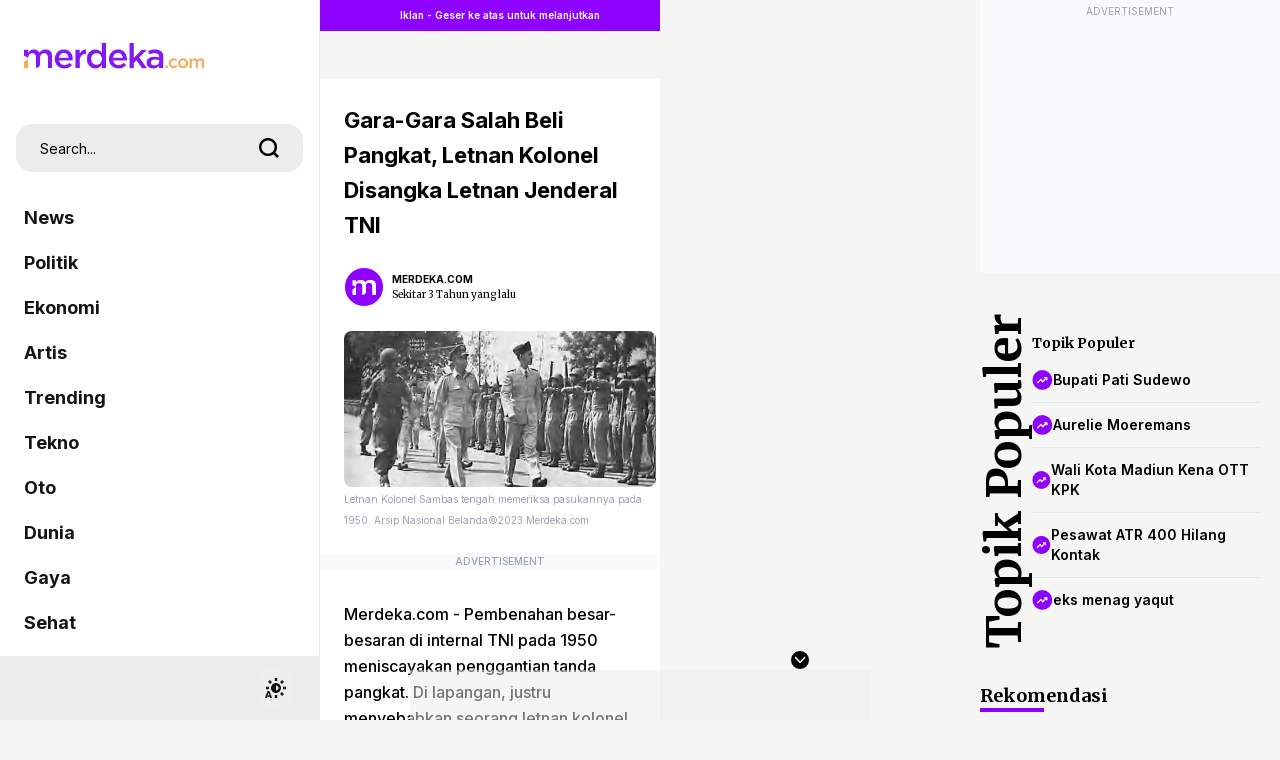

--- FILE ---
content_type: text/html; charset=UTF-8
request_url: https://www.merdeka.com/histori/gara-gara-salah-beli-pangkat-letnan-kolonel-disangka-letnan-jenderal-tni.html
body_size: 68026
content:
<!DOCTYPE html>
<html xmlns="https://www.w3.org/1999/xhtml" xml:lang="id" lang="id">
<head>
    <meta charset="utf-8">
    <title>Gara-Gara Salah Beli Pangkat, Letnan Kolonel Disangka Letnan Jenderal TNI</title>
    <meta name="description" content="Pembenahan besar-besaran di internal TNI pada 1950 meniscayakan penggantian tanda pangkat. Di lapangan, justru menyebabkan seorang letnan kolonel bisa menjadi seorang letnan jenderal dalam sehari." />
    <meta name="keywords" content="Pembenahan, besar, besaran, di, internal, TNI, pada, 1950, meniscayakan, penggantian, tanda, pangkat., Di, lapangan,, justru, menyebabkan, seorang, letnan, kolonel, bisa, menjadi, seorang, letnan, jenderal, dalam, sehari." />
    <meta http-equiv="cache-control" content="public, no-transform" />
    <meta http-equiv="X-UA-Compatible" content="IE=edge,chrome=1" />
    <meta name="viewport" content="viewport-fit=cover, width=device-width, initial-scale=1.0, minimum-scale=1.0, maximum-scale=5.0, user-scalable=yes">
    <meta name="apple-mobile-web-app-capable" content="yes" />
    <meta name="robots" content="max-image-preview:large">
    <meta http-equiv="Permissions-Policy" content="interest-cohort=()">
    
    <link rel="amphtml" href="https://www.merdeka.com/amp/histori/gara-gara-salah-beli-pangkat-letnan-kolonel-disangka-letnan-jenderal-tni.html" /><meta name="robots" content="max-image-preview:large">
<meta name="robots" content="index, follow">
<meta content="index,follow" name="googlebot">
<meta content="index,follow" name="googlebot-news">
<meta name="rating" content="{meta_rating}">
<meta property="article:published_time" content="{publish_date}">
<meta property="article:modified_time" content="{meta_modified_time}">
<meta property="og:updated_time" content="{meta_updated_time}">
<meta http-equiv="last-modified" content="{meta_last_modified}" />
<meta property="og:title" content="Gara-Gara Salah Beli Pangkat, Letnan Kolonel Disangka Letnan Jenderal TNI | merdeka.com" />
<meta property="og:type" content="article" />
<meta property="og:url" content="https://www.merdeka.com/histori/gara-gara-salah-beli-pangkat-letnan-kolonel-disangka-letnan-jenderal-tni.html" />
<meta property="og:site_name" content="merdeka.com" />
<meta property="og:description" content="Pembenahan besar-besaran di internal TNI pada 1950 meniscayakan penggantian tanda pangkat. Di lapangan, justru menyebabkan seorang letnan kolonel bisa menjadi seorang letnan jenderal dalam sehari.,sejarah,Cerita Sejarah,Sejarah Indonesia" />
<meta property="og:image" content="https://cdns.klimg.com/merdeka.com/i/w/news/2023/01/21/1514029/540x270/gara-gara-salah-beli-pangkat-letnan-kolonel-disangka-letnan-jenderal-tni.jpeg" />
<meta property="fb:app_id" content="256994406083489" />
<meta property="fb:admins" content="1560920678" />
<meta property="fb:pages" content="324658284241923" />
<meta name="twitter:title" content="Gara-Gara Salah Beli Pangkat, Letnan Kolonel Disangka Letnan Jenderal TNI | merdeka.com">
<meta name="twitter:image" content="https://cdns.klimg.com/merdeka.com/i/w/news/2023/01/21/1514029/540x270/gara-gara-salah-beli-pangkat-letnan-kolonel-disangka-letnan-jenderal-tni.jpeg">
<meta name="twitter:card" content="summary">
<meta name="twitter:site" content="@merdekadotcom">
<meta name="twitter:creator" content="@merdekadotcom">
<meta name="twitter:description" content="Pembenahan besar-besaran di internal TNI pada 1950 meniscayakan penggantian tanda pangkat. Di lapangan, justru menyebabkan seorang letnan kolonel bisa menjadi seorang letnan jenderal dalam sehari.,sejarah,Cerita Sejarah,Sejarah Indonesia">
<meta name="twitter:domain" content="merdeka.com">
<link rel="alternate" type="application/rss+xml" href="https://www.merdeka.com/rss/histori">

<link rel="preconnect" href="https://via.placeholder.com/" crossorigin="anonymous">
<link rel="icon" href="https://cdns.klimg.com/merdeka.com/media/i/a/mdk-favico.png">
<link rel="shortcut icon" href="https://cdns.klimg.com/merdeka.com/media/i/a/mdk-favico.png"><!-- Start of Google Knowledge Graph data -->
<script type="application/ld+json">
[
    {
        "@context": "http:\/\/schema.org",
        "@type": "NewsArticle",
        "headline": "Gara-Gara Salah Beli Pangkat, Letnan Kolonel Disangka Letnan Jenderal TNI | merdeka.com | Merdeka.com",
        "image": [
            "https:\/\/cdns.klimg.com\/merdeka.com\/i\/w\/news\/2023\/01\/21\/1514029\/540x270\/gara-gara-salah-beli-pangkat-letnan-kolonel-disangka-letnan-jenderal-tni.jpeg"
        ],
        "datePublished": "2023-01-24T06:05:00+07:00",
        "dateModified": "2023-01-24T14:02:11+07:00",
        "author": [
            {
                "@type": "Person",
                "name": "Wisnoe Moerti",
                "url": ""
            }
        ]
    },
    {
        "@context": "http:\/\/schema.org",
        "@type": "BreadcrumbList",
        "itemListElement": [
            {
                "@type": "ListItem",
                "position": 1,
                "item": {
                    "@id": "https:\/\/www.merdeka.com\/",
                    "name": "HOME"
                }
            },
            {
                "@type": "ListItem",
                "position": 2,
                "item": {
                    "@id": "https:\/\/www.merdeka.com\/histori",
                    "name": "histori"
                }
            }
        ]
    }
]
</script>
<!-- End of Google Knowledge Graph data --><meta name="theme-color" content="#8318F5"/>
<link rel="manifest" href="/manifest.json?v=2">
<!-- PWA -->
<script type="text/javascript">
    class MDKPWA{
        constructor(){
            this.init();
        }

        async init(){
            this.worker = {};
            this.registerWorker();
        }

        async registerWorker(){
            if(typeof navigator !== 'object' || typeof navigator.serviceWorker !== 'object' || typeof navigator.serviceWorker.register !== 'function'){
                console.warn('[ServiceWorker]','ServiceWorker unavailable!');
                return;
            }
            try {
                this.worker = navigator.serviceWorker;
                await this.worker.register('/mdkserviceworkermobilev8.js');
            } catch (error) {
                console.warn('ServiceWorker registration failed!',error);
            }
        }
    }

    window.addEventListener('load', function(){
        if(!window.kly){return;}
        window.kly.pwa = new MDKPWA();
    });
</script>
<!-- Endof PWA --><script type="text/javascript">
function getCookie(cname){
	var name=cname+"=";
	var ca=document.cookie.split(';');
	for(var i=0;i<ca.length;i++){
		var c=ca[i];while(c.charAt(0)==' ')c=c.substring(1);if(c.indexOf(name)==0)return c.substring(name.length,c.length);
	}
	return"";
}
</script>
<script type="text/javascript">
	window.kly = {};
    window.kly.env = "production";
    window.kly.baseAssetsUrl = "";
    window.kly.gtm = {
        "articleId": "1514029",
        "articleTitle": "Gara-Gara Salah Beli Pangkat, Letnan Kolonel Disangka Letnan Jenderal TNI",
        "category": "article",
        "editors": "Wisnoe Moerti",
        "editorialType": "editorial",
        "embedVideo": "no",
        "pageTitle": "Gara-Gara Salah Beli Pangkat, Letnan Kolonel Disangka Letnan Jenderal TNI | merdeka.com",
        "publicationDate": "2023-01-24",
        "publicationTime": "06:05:00",
        "subCategory": "histori",
        "subSubCategory": "histori",
		"subsubSubCategory":"",
        "tag": "sejarah, Cerita Sejarah, Sejarah Indonesia",
        "authors": {
            "type": "author",
            "names": "Merdeka"
        },
        "numberOfWords": "679",
        "enabled": true,
        "log": false,
        "imageCreation": false,
        "type": "feedText",
        "videos": "",
        "partner": "",
		"isSEO": false,
		"contibutors": "",
        "reporters": "Merdeka",
        "photographers": "merdeka.com",
        "brand": "",
        "pageParam":"1", 
		"new_exp":"paging_var1",
        "special_content_id": ""
    };
    window.kly.platform = "Mobile";
    window.kly.pageType = "ReadPage";
    window.kly.channel = {
        "name": "histori",
        "full_slug": "histori"
    };
    window.kly.category = {
        "name": "histori",
        "full_slug": "histori"
    };
    window.kly.article = {
        "id": "1514029",
        "title": "Gara-Gara Salah Beli Pangkat, Letnan Kolonel Disangka Letnan Jenderal TNI",
        "type": "TextTypeArticle",
        "shortDescription": "Pembenahan besar-besaran di internal TNI pada 1950 meniscayakan penggantian tanda pangkat. Di lapangan, justru menyebabkan seorang letnan kolonel bisa menjadi seorang letnan jenderal dalam sehari.,sejarah,Cerita Sejarah,Sejarah Indonesia",
        "keywords": "Pembenahan, besar, besaran, di, internal, TNI, pada, 1950, meniscayakan, penggantian, tanda, pangkat., Di, lapangan,, justru, menyebabkan, seorang, letnan, kolonel, bisa, menjadi, seorang, letnan, jenderal, dalam, sehari.,sejarah,cerita,sejarah,sejarah,indonesia",
        "isAdvertorial": false,
        "isMultipage": true,
        "isAdultContent": false,
        "verifyAge": false,
        "publishDate": "2023-01-24 06:05:00"
    };
    window.kly.gtm.totalFeedItem = 1;
    window.kly.multiplePageCount = 2;
    window.kly.site = "Merdeka";
    window.kly.related_system = "information-trending,information-timeless,tag";
    window.kly.gtm.audience = "national-news";
    window.kly.nextPagingMethod = 'POST';
    window.kly.nextPagingURL = 'https://www.merdeka.com/histori/gara-gara-salah-beli-pangkat-letnan-kolonel-disangka-letnan-jenderal-tni/index'
    window.kly.nextPagingParams= "[base64]";
    window.kly.currentPageNumber = "1";

    window.kly.visitor = {
        "publicationDate": "2023-01-24",
        "publicationTime": "06:05:00",
        "tag": ["sejarah","Cerita Sejarah","Sejarah Indonesia"],
        "subCategory": "histori",
        "subSubCategory": "nasional",
        "type": "TextTypeArticle",
        "pageType": "ReadPage",
        "platform": "Mobile",
        "audience": ["national-news"],
        "age": getCookie('liputan6_id_age'),
        "gender": getCookie('liputan6_id_gender'),
        "title": "Gara-Gara Salah Beli Pangkat, Letnan Kolonel Disangka Letnan Jenderal TNI",
        "site": "Merdeka",
    }
    
</script><!-- Google Tag Manager -->
<script>(function(w,d,s,l,i){w[l]=w[l]||[];w[l].push({'gtm.start':
new Date().getTime(),event:'gtm.js'});var f=d.getElementsByTagName(s)[0],
j=d.createElement(s),dl=l!='dataLayer'?'&l='+l:'';j.async=true;j.src=
'https://www.googletagmanager.com/gtm.js?id='+i+dl;f.parentNode.insertBefore(j,f);
})(window,document,'script','dataLayer','GTM-N7X242H');</script>
<!-- End Google Tag Manager -->
    
    <!--<link rel="shortcut icon" href="https://cdns.klimg.com/merdeka.com/media/i/a/mdk-favico.png" />-->
    <link rel="canonical" href="https://www.merdeka.com/histori/gara-gara-salah-beli-pangkat-letnan-kolonel-disangka-letnan-jenderal-tni.html" />

    <link rel="preconnect" href="https://cdns.klimg.com" />
    <!-- <link rel="preconnect" href="https://via.placeholder.com/" crossorigin="anonymous"> -->
    <!-- <link rel="preconnect" href="https://fonts.googleapis.com"> -->
    <!-- <link rel="preconnect" href="https://fonts.gstatic.com" crossorigin> -->
    <!-- <link rel="preload" href="https://cdns.klimg.com/maverick-prod/static/build/frontend/assets/webfonts.b32d4ad4.css" as="style" onload="this.onload=null;this.rel='stylesheet'"> -->
    <!-- <noscript><link rel="stylesheet" href="https://cdns.klimg.com/maverick-prod/static/build/frontend/assets/webfonts.b32d4ad4.css"></noscript> -->
    
    <!-- main css inline -->
    <style>*,:before,:after{box-sizing:border-box;border-width:0;border-style:solid;border-color:#e5e7eb}:before,:after{--tw-content: ""}html{line-height:1.5;-webkit-text-size-adjust:100%;-moz-tab-size:4;-o-tab-size:4;tab-size:4;font-family:ui-sans-serif,system-ui,-apple-system,BlinkMacSystemFont,Segoe UI,Roboto,Helvetica Neue,Arial,Noto Sans,sans-serif,"Apple Color Emoji","Segoe UI Emoji",Segoe UI Symbol,"Noto Color Emoji";font-feature-settings:normal}body{margin:0;line-height:inherit}hr{height:0;color:inherit;border-top-width:1px}abbr:where([title]){-webkit-text-decoration:underline dotted;text-decoration:underline dotted}h1,h2,h3,h4,h5,h6{font-size:inherit;font-weight:inherit}a{color:inherit;text-decoration:inherit}b,strong{font-weight:bolder}code,kbd,samp,pre{font-family:ui-monospace,SFMono-Regular,Menlo,Monaco,Consolas,Liberation Mono,Courier New,monospace;font-size:1em}small{font-size:80%}sub,sup{font-size:75%;line-height:0;position:relative;vertical-align:baseline}sub{bottom:-.25em}sup{top:-.5em}table{text-indent:0;border-color:inherit;border-collapse:collapse}button,input,optgroup,select,textarea{font-family:inherit;font-size:100%;font-weight:inherit;line-height:inherit;color:inherit;margin:0;padding:0}button,select{text-transform:none}button,[type=button],[type=reset],[type=submit]{-webkit-appearance:button;background-color:transparent;background-image:none}:-moz-focusring{outline:auto}:-moz-ui-invalid{box-shadow:none}progress{vertical-align:baseline}::-webkit-inner-spin-button,::-webkit-outer-spin-button{height:auto}[type=search]{-webkit-appearance:textfield;outline-offset:-2px}::-webkit-search-decoration{-webkit-appearance:none}::-webkit-file-upload-button{-webkit-appearance:button;font:inherit}summary{display:list-item}blockquote,dl,dd,h1,h2,h3,h4,h5,h6,hr,figure,p,pre{margin:0}fieldset{margin:0;padding:0}legend{padding:0}ol,ul,menu{list-style:none;margin:0;padding:0}textarea{resize:vertical}input::-moz-placeholder,textarea::-moz-placeholder{opacity:1;color:#9ca3af}input::placeholder,textarea::placeholder{opacity:1;color:#9ca3af}button,[role=button]{cursor:pointer}:disabled{cursor:default}img,svg,video,canvas,audio,iframe,embed,object{display:block;vertical-align:middle}img,video{max-width:100%;height:auto}[hidden]{display:none}*,:before,:after{--tw-border-spacing-x: 0;--tw-border-spacing-y: 0;--tw-translate-x: 0;--tw-translate-y: 0;--tw-rotate: 0;--tw-skew-x: 0;--tw-skew-y: 0;--tw-scale-x: 1;--tw-scale-y: 1;--tw-pan-x: ;--tw-pan-y: ;--tw-pinch-zoom: ;--tw-scroll-snap-strictness: proximity;--tw-ordinal: ;--tw-slashed-zero: ;--tw-numeric-figure: ;--tw-numeric-spacing: ;--tw-numeric-fraction: ;--tw-ring-inset: ;--tw-ring-offset-width: 0px;--tw-ring-offset-color: #fff;--tw-ring-color: rgb(59 130 246 / .5);--tw-ring-offset-shadow: 0 0 #0000;--tw-ring-shadow: 0 0 #0000;--tw-shadow: 0 0 #0000;--tw-shadow-colored: 0 0 #0000;--tw-blur: ;--tw-brightness: ;--tw-contrast: ;--tw-grayscale: ;--tw-hue-rotate: ;--tw-invert: ;--tw-saturate: ;--tw-sepia: ;--tw-drop-shadow: ;--tw-backdrop-blur: ;--tw-backdrop-brightness: ;--tw-backdrop-contrast: ;--tw-backdrop-grayscale: ;--tw-backdrop-hue-rotate: ;--tw-backdrop-invert: ;--tw-backdrop-opacity: ;--tw-backdrop-saturate: ;--tw-backdrop-sepia: }::backdrop{--tw-border-spacing-x: 0;--tw-border-spacing-y: 0;--tw-translate-x: 0;--tw-translate-y: 0;--tw-rotate: 0;--tw-skew-x: 0;--tw-skew-y: 0;--tw-scale-x: 1;--tw-scale-y: 1;--tw-pan-x: ;--tw-pan-y: ;--tw-pinch-zoom: ;--tw-scroll-snap-strictness: proximity;--tw-ordinal: ;--tw-slashed-zero: ;--tw-numeric-figure: ;--tw-numeric-spacing: ;--tw-numeric-fraction: ;--tw-ring-inset: ;--tw-ring-offset-width: 0px;--tw-ring-offset-color: #fff;--tw-ring-color: rgb(59 130 246 / .5);--tw-ring-offset-shadow: 0 0 #0000;--tw-ring-shadow: 0 0 #0000;--tw-shadow: 0 0 #0000;--tw-shadow-colored: 0 0 #0000;--tw-blur: ;--tw-brightness: ;--tw-contrast: ;--tw-grayscale: ;--tw-hue-rotate: ;--tw-invert: ;--tw-saturate: ;--tw-sepia: ;--tw-drop-shadow: ;--tw-backdrop-blur: ;--tw-backdrop-brightness: ;--tw-backdrop-contrast: ;--tw-backdrop-grayscale: ;--tw-backdrop-hue-rotate: ;--tw-backdrop-invert: ;--tw-backdrop-opacity: ;--tw-backdrop-saturate: ;--tw-backdrop-sepia: }.container{width:100%}@media (min-width: 640px){.container{max-width:640px}}@media (min-width: 768px){.container{max-width:768px}}@media (min-width: 1024px){.container{max-width:1024px}}@media (min-width: 1280px){.container{max-width:1280px}}@media (min-width: 1536px){.container{max-width:1536px}}.sr-only{position:absolute;width:1px;height:1px;padding:0;margin:-1px;overflow:hidden;clip:rect(0,0,0,0);white-space:nowrap;border-width:0}.pointer-events-none{pointer-events:none}.pointer-events-auto{pointer-events:auto}.visible{visibility:visible}.collapse{visibility:collapse}.static{position:static}.fixed{position:fixed}.absolute{position:absolute}.relative{position:relative}.sticky{position:sticky}.inset-0{top:0px;right:0px;bottom:0px;left:0px}.-inset-x-px{left:-1px;right:-1px}.inset-x-0{left:0px;right:0px}.inset-x-6{left:1.5rem;right:1.5rem}.inset-y-0{top:0px;bottom:0px}.-bottom-0{bottom:-0px}.-bottom-0\.5{bottom:-.125rem}.-bottom-1{bottom:-.25rem}.-bottom-20{bottom:-5rem}.-bottom-7{bottom:-1.75rem}.-bottom-8{bottom:-2rem}.-bottom-px{bottom:-1px}.-left-10{left:-2.5rem}.-left-20{left:-5rem}.-left-28{left:-7rem}.-left-48{left:-12rem}.-left-5{left:-1.25rem}.-left-6{left:-1.5rem}.-left-8{left:-2rem}.-right-1{right:-.25rem}.-right-10{right:-2.5rem}.-right-2{right:-.5rem}.-right-4{right:-1rem}.-right-5{right:-1.25rem}.-right-6{right:-1.5rem}.-top-1{top:-.25rem}.-top-16{top:-4rem}.-top-2{top:-.5rem}.-top-4{top:-1rem}.-top-5{top:-1.25rem}.bottom-0{bottom:0px}.bottom-1{bottom:.25rem}.bottom-1\/2{bottom:50%}.bottom-10{bottom:2.5rem}.bottom-12{bottom:3rem}.bottom-14{bottom:3.5rem}.bottom-16{bottom:4rem}.bottom-2{bottom:.5rem}.bottom-20{bottom:5rem}.bottom-28{bottom:7rem}.bottom-3{bottom:.75rem}.bottom-32{bottom:8rem}.bottom-4{bottom:1rem}.bottom-6{bottom:1.5rem}.bottom-8{bottom:2rem}.bottom-96{bottom:24rem}.bottom-auto{bottom:auto}.bottom-full{bottom:100%}.left-0{left:0px}.left-1{left:.25rem}.left-1\/2{left:50%}.left-2{left:.5rem}.left-4{left:1rem}.left-5{left:1.25rem}.left-6{left:1.5rem}.right-0{right:0px}.right-1{right:.25rem}.right-14{right:3.5rem}.right-2{right:.5rem}.right-3{right:.75rem}.right-4{right:1rem}.right-5{right:1.25rem}.right-6{right:1.5rem}.right-8{right:2rem}.right-auto{right:auto}.top-0{top:0px}.top-1{top:.25rem}.top-1\/2{top:50%}.top-12{top:3rem}.top-14{top:3.5rem}.top-16{top:4rem}.top-2{top:.5rem}.top-20{top:5rem}.top-24{top:6rem}.top-3{top:.75rem}.top-32{top:8rem}.top-4{top:1rem}.top-40{top:10rem}.top-5{top:1.25rem}.top-6{top:1.5rem}.top-8{top:2rem}.top-full{top:100%}.isolate{isolation:isolate}.-z-10{z-index:-10}.z-0{z-index:0}.z-10{z-index:10}.z-20{z-index:20}.z-30{z-index:30}.z-40{z-index:40}.z-50{z-index:50}.z-\[100\]{z-index:100}.z-\[999\]{z-index:999}.order-1{order:1}.order-2{order:2}.order-3{order:3}.order-4{order:4}.col-auto{grid-column:auto}.-m-1{margin:-.25rem}.-m-10{margin:-2.5rem}.-m-11{margin:-2.75rem}.-m-12{margin:-3rem}.-m-14{margin:-3.5rem}.-m-16{margin:-4rem}.-m-2{margin:-.5rem}.-m-20{margin:-5rem}.-m-3{margin:-.75rem}.-m-4{margin:-1rem}.-m-5{margin:-1.25rem}.-m-6{margin:-1.5rem}.-m-7{margin:-1.75rem}.-m-8{margin:-2rem}.-m-9{margin:-2.25rem}.m-0{margin:0}.m-1{margin:.25rem}.m-10{margin:2.5rem}.m-11{margin:2.75rem}.m-12{margin:3rem}.m-14{margin:3.5rem}.m-16{margin:4rem}.m-2{margin:.5rem}.m-20{margin:5rem}.m-3{margin:.75rem}.m-4{margin:1rem}.m-5{margin:1.25rem}.m-6{margin:1.5rem}.m-7{margin:1.75rem}.m-8{margin:2rem}.m-9{margin:2.25rem}.m-auto{margin:auto}.-mx-1{margin-left:-.25rem;margin-right:-.25rem}.-mx-1\.5{margin-left:-.375rem;margin-right:-.375rem}.-mx-10{margin-left:-2.5rem;margin-right:-2.5rem}.-mx-11{margin-left:-2.75rem;margin-right:-2.75rem}.-mx-12{margin-left:-3rem;margin-right:-3rem}.-mx-14{margin-left:-3.5rem;margin-right:-3.5rem}.-mx-16{margin-left:-4rem;margin-right:-4rem}.-mx-2{margin-left:-.5rem;margin-right:-.5rem}.-mx-20{margin-left:-5rem;margin-right:-5rem}.-mx-3{margin-left:-.75rem;margin-right:-.75rem}.-mx-4{margin-left:-1rem;margin-right:-1rem}.-mx-5{margin-left:-1.25rem;margin-right:-1.25rem}.-mx-6{margin-left:-1.5rem;margin-right:-1.5rem}.-mx-7{margin-left:-1.75rem;margin-right:-1.75rem}.-mx-8{margin-left:-2rem;margin-right:-2rem}.-mx-9{margin-left:-2.25rem;margin-right:-2.25rem}.-my-1{margin-top:-.25rem;margin-bottom:-.25rem}.-my-10{margin-top:-2.5rem;margin-bottom:-2.5rem}.-my-11{margin-top:-2.75rem;margin-bottom:-2.75rem}.-my-12{margin-top:-3rem;margin-bottom:-3rem}.-my-14{margin-top:-3.5rem;margin-bottom:-3.5rem}.-my-16{margin-top:-4rem;margin-bottom:-4rem}.-my-2{margin-top:-.5rem;margin-bottom:-.5rem}.-my-20{margin-top:-5rem;margin-bottom:-5rem}.-my-3{margin-top:-.75rem;margin-bottom:-.75rem}.-my-4{margin-top:-1rem;margin-bottom:-1rem}.-my-5{margin-top:-1.25rem;margin-bottom:-1.25rem}.-my-6{margin-top:-1.5rem;margin-bottom:-1.5rem}.-my-7{margin-top:-1.75rem;margin-bottom:-1.75rem}.-my-8{margin-top:-2rem;margin-bottom:-2rem}.-my-9{margin-top:-2.25rem;margin-bottom:-2.25rem}.mx-0{margin-left:0;margin-right:0}.mx-1{margin-left:.25rem;margin-right:.25rem}.mx-10{margin-left:2.5rem;margin-right:2.5rem}.mx-11{margin-left:2.75rem;margin-right:2.75rem}.mx-12{margin-left:3rem;margin-right:3rem}.mx-14{margin-left:3.5rem;margin-right:3.5rem}.mx-16{margin-left:4rem;margin-right:4rem}.mx-2{margin-left:.5rem;margin-right:.5rem}.mx-20{margin-left:5rem;margin-right:5rem}.mx-3{margin-left:.75rem;margin-right:.75rem}.mx-4{margin-left:1rem;margin-right:1rem}.mx-5{margin-left:1.25rem;margin-right:1.25rem}.mx-6{margin-left:1.5rem;margin-right:1.5rem}.mx-7{margin-left:1.75rem;margin-right:1.75rem}.mx-8{margin-left:2rem;margin-right:2rem}.mx-9{margin-left:2.25rem;margin-right:2.25rem}.mx-auto{margin-left:auto;margin-right:auto}.my-0{margin-top:0;margin-bottom:0}.my-1{margin-top:.25rem;margin-bottom:.25rem}.my-10{margin-top:2.5rem;margin-bottom:2.5rem}.my-11{margin-top:2.75rem;margin-bottom:2.75rem}.my-12{margin-top:3rem;margin-bottom:3rem}.my-14{margin-top:3.5rem;margin-bottom:3.5rem}.my-16{margin-top:4rem;margin-bottom:4rem}.my-2{margin-top:.5rem;margin-bottom:.5rem}.my-20{margin-top:5rem;margin-bottom:5rem}.my-3{margin-top:.75rem;margin-bottom:.75rem}.my-4{margin-top:1rem;margin-bottom:1rem}.my-5{margin-top:1.25rem;margin-bottom:1.25rem}.my-6{margin-top:1.5rem;margin-bottom:1.5rem}.my-7{margin-top:1.75rem;margin-bottom:1.75rem}.my-8{margin-top:2rem;margin-bottom:2rem}.my-9{margin-top:2.25rem;margin-bottom:2.25rem}.my-auto{margin-top:auto;margin-bottom:auto}.-mb-1{margin-bottom:-.25rem}.-mb-10{margin-bottom:-2.5rem}.-mb-11{margin-bottom:-2.75rem}.-mb-12{margin-bottom:-3rem}.-mb-14{margin-bottom:-3.5rem}.-mb-16{margin-bottom:-4rem}.-mb-2{margin-bottom:-.5rem}.-mb-20{margin-bottom:-5rem}.-mb-3{margin-bottom:-.75rem}.-mb-4{margin-bottom:-1rem}.-mb-5{margin-bottom:-1.25rem}.-mb-6{margin-bottom:-1.5rem}.-mb-7{margin-bottom:-1.75rem}.-mb-8{margin-bottom:-2rem}.-mb-9{margin-bottom:-2.25rem}.-ml-1{margin-left:-.25rem}.-ml-10{margin-left:-2.5rem}.-ml-11{margin-left:-2.75rem}.-ml-12{margin-left:-3rem}.-ml-14{margin-left:-3.5rem}.-ml-16{margin-left:-4rem}.-ml-2{margin-left:-.5rem}.-ml-20{margin-left:-5rem}.-ml-3{margin-left:-.75rem}.-ml-4{margin-left:-1rem}.-ml-5{margin-left:-1.25rem}.-ml-6{margin-left:-1.5rem}.-ml-7{margin-left:-1.75rem}.-ml-8{margin-left:-2rem}.-ml-9{margin-left:-2.25rem}.-mr-1{margin-right:-.25rem}.-mr-10{margin-right:-2.5rem}.-mr-11{margin-right:-2.75rem}.-mr-12{margin-right:-3rem}.-mr-14{margin-right:-3.5rem}.-mr-16{margin-right:-4rem}.-mr-2{margin-right:-.5rem}.-mr-20{margin-right:-5rem}.-mr-3{margin-right:-.75rem}.-mr-4{margin-right:-1rem}.-mr-5{margin-right:-1.25rem}.-mr-6{margin-right:-1.5rem}.-mr-7{margin-right:-1.75rem}.-mr-8{margin-right:-2rem}.-mr-9{margin-right:-2.25rem}.-mt-1{margin-top:-.25rem}.-mt-10{margin-top:-2.5rem}.-mt-11{margin-top:-2.75rem}.-mt-12{margin-top:-3rem}.-mt-14{margin-top:-3.5rem}.-mt-16{margin-top:-4rem}.-mt-2{margin-top:-.5rem}.-mt-20{margin-top:-5rem}.-mt-3{margin-top:-.75rem}.-mt-4{margin-top:-1rem}.-mt-5{margin-top:-1.25rem}.-mt-6{margin-top:-1.5rem}.-mt-7{margin-top:-1.75rem}.-mt-8{margin-top:-2rem}.-mt-9{margin-top:-2.25rem}.mb-0{margin-bottom:0}.mb-1{margin-bottom:.25rem}.mb-10{margin-bottom:2.5rem}.mb-11{margin-bottom:2.75rem}.mb-12{margin-bottom:3rem}.mb-14{margin-bottom:3.5rem}.mb-16{margin-bottom:4rem}.mb-2{margin-bottom:.5rem}.mb-2\.5{margin-bottom:.625rem}.mb-20{margin-bottom:5rem}.mb-3{margin-bottom:.75rem}.mb-4{margin-bottom:1rem}.mb-5{margin-bottom:1.25rem}.mb-6{margin-bottom:1.5rem}.mb-7{margin-bottom:1.75rem}.mb-8{margin-bottom:2rem}.mb-9{margin-bottom:2.25rem}.ml-1{margin-left:.25rem}.ml-10{margin-left:2.5rem}.ml-11{margin-left:2.75rem}.ml-12{margin-left:3rem}.ml-14{margin-left:3.5rem}.ml-16{margin-left:4rem}.ml-2{margin-left:.5rem}.ml-20{margin-left:5rem}.ml-3{margin-left:.75rem}.ml-4{margin-left:1rem}.ml-5{margin-left:1.25rem}.ml-6{margin-left:1.5rem}.ml-7{margin-left:1.75rem}.ml-8{margin-left:2rem}.ml-9{margin-left:2.25rem}.ml-auto{margin-left:auto}.mr-1{margin-right:.25rem}.mr-10{margin-right:2.5rem}.mr-11{margin-right:2.75rem}.mr-12{margin-right:3rem}.mr-14{margin-right:3.5rem}.mr-16{margin-right:4rem}.mr-2{margin-right:.5rem}.mr-20{margin-right:5rem}.mr-3{margin-right:.75rem}.mr-4{margin-right:1rem}.mr-5{margin-right:1.25rem}.mr-6{margin-right:1.5rem}.mr-7{margin-right:1.75rem}.mr-8{margin-right:2rem}.mr-9{margin-right:2.25rem}.mt-0{margin-top:0}.mt-1{margin-top:.25rem}.mt-10{margin-top:2.5rem}.mt-11{margin-top:2.75rem}.mt-12{margin-top:3rem}.mt-14{margin-top:3.5rem}.mt-16{margin-top:4rem}.mt-2{margin-top:.5rem}.mt-20{margin-top:5rem}.mt-24{margin-top:6rem}.mt-3{margin-top:.75rem}.mt-4{margin-top:1rem}.mt-5{margin-top:1.25rem}.mt-6{margin-top:1.5rem}.mt-7{margin-top:1.75rem}.mt-8{margin-top:2rem}.mt-9{margin-top:2.25rem}.block{display:block}.inline-block{display:inline-block}.flex{display:flex}.inline-flex{display:inline-flex}.table{display:table}.table-cell{display:table-cell}.grid{display:grid}.contents{display:contents}.hidden{display:none}.aspect-\[2\/1\]{aspect-ratio:2/1}.aspect-\[250\/750\]{aspect-ratio:250/750}.aspect-\[340\/570\]{aspect-ratio:340/570}.aspect-\[48\/53\]{aspect-ratio:48/53}.aspect-\[48\/64\]{aspect-ratio:48/64}.aspect-\[9\/16\]{aspect-ratio:9/16}.aspect-\[980\/250\]{aspect-ratio:980/250}.aspect-\[980\/50\]{aspect-ratio:980/50}.aspect-square{aspect-ratio:1 / 1}.aspect-video{aspect-ratio:16 / 9}.h-0{height:0px}.h-1{height:.25rem}.h-1\/2{height:50%}.h-1\/3{height:33.333333%}.h-10{height:2.5rem}.h-12{height:3rem}.h-14{height:3.5rem}.h-16{height:4rem}.h-24{height:6rem}.h-28{height:7rem}.h-32{height:8rem}.h-4{height:1rem}.h-40{height:10rem}.h-48{height:12rem}.h-5{height:1.25rem}.h-52{height:13rem}.h-6{height:1.5rem}.h-7{height:1.75rem}.h-72{height:18rem}.h-8{height:2rem}.h-80{height:20rem}.h-9{height:2.25rem}.h-96{height:24rem}.h-auto{height:auto}.h-fit{height:-moz-fit-content;height:fit-content}.h-full{height:100%}.h-screen{height:100vh}.max-h-0{max-height:0px}.max-h-80{max-height:20rem}.max-h-96{max-height:24rem}.max-h-full{max-height:100%}.min-h-\[200px\]{min-height:200px}.min-h-\[250px\]{min-height:250px}.min-h-\[600px\]{min-height:600px}.min-h-full{min-height:100%}.min-h-screen{min-height:100vh}.w-0{width:0px}.w-1{width:.25rem}.w-1\/2{width:50%}.w-1\/4{width:25%}.w-1\/5{width:20%}.w-10{width:2.5rem}.w-11{width:2.75rem}.w-12{width:3rem}.w-14{width:3.5rem}.w-16{width:4rem}.w-2\/4{width:50%}.w-20{width:5rem}.w-24{width:6rem}.w-3{width:.75rem}.w-32{width:8rem}.w-36{width:9rem}.w-4{width:1rem}.w-44{width:11rem}.w-5{width:1.25rem}.w-52{width:13rem}.w-56{width:14rem}.w-6{width:1.5rem}.w-64{width:16rem}.w-7{width:1.75rem}.w-72{width:18rem}.w-8{width:2rem}.w-80{width:20rem}.w-9{width:2.25rem}.w-96{width:24rem}.w-\[100px\]{width:100px}.w-\[213px\]{width:213px}.w-\[300px\]{width:300px}.w-\[44px\]{width:44px}.w-auto{width:auto}.w-fit{width:-moz-fit-content;width:fit-content}.w-full{width:100%}.w-max{width:-moz-max-content;width:max-content}.max-w-0{max-width:0rem}.max-w-\[980px\]{max-width:980px}.max-w-full{max-width:100%}.max-w-lg{max-width:32rem}.max-w-md{max-width:28rem}.max-w-screen-lg{max-width:1024px}.max-w-screen-md{max-width:768px}.max-w-screen-sm{max-width:640px}.max-w-screen-xl{max-width:1280px}.max-w-sm{max-width:24rem}.max-w-xl{max-width:36rem}.max-w-xs{max-width:20rem}.flex-1{flex:1 1 0%}.flex-auto{flex:1 1 auto}.flex-initial{flex:0 1 auto}.flex-none{flex:none}.shrink{flex-shrink:1}.shrink-0{flex-shrink:0}.flex-grow{flex-grow:1}.flex-grow-0{flex-grow:0}.origin-bottom-right{transform-origin:bottom right}.origin-center{transform-origin:center}.origin-left{transform-origin:left}.origin-top-left{transform-origin:top left}.-translate-x-1\/2{--tw-translate-x: -50%;transform:translate(var(--tw-translate-x),var(--tw-translate-y)) rotate(var(--tw-rotate)) skew(var(--tw-skew-x)) skewY(var(--tw-skew-y)) scaleX(var(--tw-scale-x)) scaleY(var(--tw-scale-y))}.-translate-x-2{--tw-translate-x: -.5rem;transform:translate(var(--tw-translate-x),var(--tw-translate-y)) rotate(var(--tw-rotate)) skew(var(--tw-skew-x)) skewY(var(--tw-skew-y)) scaleX(var(--tw-scale-x)) scaleY(var(--tw-scale-y))}.-translate-x-full{--tw-translate-x: -100%;transform:translate(var(--tw-translate-x),var(--tw-translate-y)) rotate(var(--tw-rotate)) skew(var(--tw-skew-x)) skewY(var(--tw-skew-y)) scaleX(var(--tw-scale-x)) scaleY(var(--tw-scale-y))}.-translate-y-1{--tw-translate-y: -.25rem;transform:translate(var(--tw-translate-x),var(--tw-translate-y)) rotate(var(--tw-rotate)) skew(var(--tw-skew-x)) skewY(var(--tw-skew-y)) scaleX(var(--tw-scale-x)) scaleY(var(--tw-scale-y))}.-translate-y-1\/2{--tw-translate-y: -50%;transform:translate(var(--tw-translate-x),var(--tw-translate-y)) rotate(var(--tw-rotate)) skew(var(--tw-skew-x)) skewY(var(--tw-skew-y)) scaleX(var(--tw-scale-x)) scaleY(var(--tw-scale-y))}.-translate-y-2{--tw-translate-y: -.5rem;transform:translate(var(--tw-translate-x),var(--tw-translate-y)) rotate(var(--tw-rotate)) skew(var(--tw-skew-x)) skewY(var(--tw-skew-y)) scaleX(var(--tw-scale-x)) scaleY(var(--tw-scale-y))}.-translate-y-3{--tw-translate-y: -.75rem;transform:translate(var(--tw-translate-x),var(--tw-translate-y)) rotate(var(--tw-rotate)) skew(var(--tw-skew-x)) skewY(var(--tw-skew-y)) scaleX(var(--tw-scale-x)) scaleY(var(--tw-scale-y))}.-translate-y-4{--tw-translate-y: -1rem;transform:translate(var(--tw-translate-x),var(--tw-translate-y)) rotate(var(--tw-rotate)) skew(var(--tw-skew-x)) skewY(var(--tw-skew-y)) scaleX(var(--tw-scale-x)) scaleY(var(--tw-scale-y))}.-translate-y-full{--tw-translate-y: -100%;transform:translate(var(--tw-translate-x),var(--tw-translate-y)) rotate(var(--tw-rotate)) skew(var(--tw-skew-x)) skewY(var(--tw-skew-y)) scaleX(var(--tw-scale-x)) scaleY(var(--tw-scale-y))}.translate-x-0{--tw-translate-x: 0px;transform:translate(var(--tw-translate-x),var(--tw-translate-y)) rotate(var(--tw-rotate)) skew(var(--tw-skew-x)) skewY(var(--tw-skew-y)) scaleX(var(--tw-scale-x)) scaleY(var(--tw-scale-y))}.translate-x-3{--tw-translate-x: .75rem;transform:translate(var(--tw-translate-x),var(--tw-translate-y)) rotate(var(--tw-rotate)) skew(var(--tw-skew-x)) skewY(var(--tw-skew-y)) scaleX(var(--tw-scale-x)) scaleY(var(--tw-scale-y))}.translate-x-full{--tw-translate-x: 100%;transform:translate(var(--tw-translate-x),var(--tw-translate-y)) rotate(var(--tw-rotate)) skew(var(--tw-skew-x)) skewY(var(--tw-skew-y)) scaleX(var(--tw-scale-x)) scaleY(var(--tw-scale-y))}.translate-y-0{--tw-translate-y: 0px;transform:translate(var(--tw-translate-x),var(--tw-translate-y)) rotate(var(--tw-rotate)) skew(var(--tw-skew-x)) skewY(var(--tw-skew-y)) scaleX(var(--tw-scale-x)) scaleY(var(--tw-scale-y))}.translate-y-1{--tw-translate-y: .25rem;transform:translate(var(--tw-translate-x),var(--tw-translate-y)) rotate(var(--tw-rotate)) skew(var(--tw-skew-x)) skewY(var(--tw-skew-y)) scaleX(var(--tw-scale-x)) scaleY(var(--tw-scale-y))}.translate-y-1\/2{--tw-translate-y: 50%;transform:translate(var(--tw-translate-x),var(--tw-translate-y)) rotate(var(--tw-rotate)) skew(var(--tw-skew-x)) skewY(var(--tw-skew-y)) scaleX(var(--tw-scale-x)) scaleY(var(--tw-scale-y))}.translate-y-2{--tw-translate-y: .5rem;transform:translate(var(--tw-translate-x),var(--tw-translate-y)) rotate(var(--tw-rotate)) skew(var(--tw-skew-x)) skewY(var(--tw-skew-y)) scaleX(var(--tw-scale-x)) scaleY(var(--tw-scale-y))}.translate-y-3{--tw-translate-y: .75rem;transform:translate(var(--tw-translate-x),var(--tw-translate-y)) rotate(var(--tw-rotate)) skew(var(--tw-skew-x)) skewY(var(--tw-skew-y)) scaleX(var(--tw-scale-x)) scaleY(var(--tw-scale-y))}.translate-y-4{--tw-translate-y: 1rem;transform:translate(var(--tw-translate-x),var(--tw-translate-y)) rotate(var(--tw-rotate)) skew(var(--tw-skew-x)) skewY(var(--tw-skew-y)) scaleX(var(--tw-scale-x)) scaleY(var(--tw-scale-y))}.translate-y-full{--tw-translate-y: 100%;transform:translate(var(--tw-translate-x),var(--tw-translate-y)) rotate(var(--tw-rotate)) skew(var(--tw-skew-x)) skewY(var(--tw-skew-y)) scaleX(var(--tw-scale-x)) scaleY(var(--tw-scale-y))}.rotate-180{--tw-rotate: 180deg;transform:translate(var(--tw-translate-x),var(--tw-translate-y)) rotate(var(--tw-rotate)) skew(var(--tw-skew-x)) skewY(var(--tw-skew-y)) scaleX(var(--tw-scale-x)) scaleY(var(--tw-scale-y))}.rotate-45{--tw-rotate: 45deg;transform:translate(var(--tw-translate-x),var(--tw-translate-y)) rotate(var(--tw-rotate)) skew(var(--tw-skew-x)) skewY(var(--tw-skew-y)) scaleX(var(--tw-scale-x)) scaleY(var(--tw-scale-y))}.transform{transform:translate(var(--tw-translate-x),var(--tw-translate-y)) rotate(var(--tw-rotate)) skew(var(--tw-skew-x)) skewY(var(--tw-skew-y)) scaleX(var(--tw-scale-x)) scaleY(var(--tw-scale-y))}.cursor-default{cursor:default}.cursor-pointer{cursor:pointer}.resize{resize:both}.snap-x{scroll-snap-type:x var(--tw-scroll-snap-strictness)}.snap-y{scroll-snap-type:y var(--tw-scroll-snap-strictness)}.snap-mandatory{--tw-scroll-snap-strictness: mandatory}.snap-start{scroll-snap-align:start}.snap-end{scroll-snap-align:end}.snap-center{scroll-snap-align:center}.snap-normal{scroll-snap-stop:normal}.snap-always{scroll-snap-stop:always}.scroll-mb-32{scroll-margin-bottom:8rem}.scroll-mb-6{scroll-margin-bottom:1.5rem}.list-disc{list-style-type:disc}.list-none{list-style-type:none}.appearance-none{-webkit-appearance:none;-moz-appearance:none;appearance:none}.grid-cols-2{grid-template-columns:repeat(2,minmax(0,1fr))}.grid-cols-3{grid-template-columns:repeat(3,minmax(0,1fr))}.grid-rows-2{grid-template-rows:repeat(2,minmax(0,1fr))}.flex-row{flex-direction:row}.flex-row-reverse{flex-direction:row-reverse}.flex-col{flex-direction:column}.flex-col-reverse{flex-direction:column-reverse}.flex-wrap{flex-wrap:wrap}.flex-wrap-reverse{flex-wrap:wrap-reverse}.flex-nowrap{flex-wrap:nowrap}.items-start{align-items:flex-start}.items-end{align-items:flex-end}.items-center{align-items:center}.items-baseline{align-items:baseline}.items-stretch{align-items:stretch}.justify-start{justify-content:flex-start}.justify-end{justify-content:flex-end}.justify-center{justify-content:center}.justify-between{justify-content:space-between}.justify-around{justify-content:space-around}.justify-evenly{justify-content:space-evenly}.justify-items-start{justify-items:start}.justify-items-end{justify-items:end}.justify-items-center{justify-items:center}.justify-items-stretch{justify-items:stretch}.gap-0{gap:0px}.gap-0\.5{gap:.125rem}.gap-1{gap:.25rem}.gap-2{gap:.5rem}.gap-2\.5{gap:.625rem}.gap-3{gap:.75rem}.gap-4{gap:1rem}.gap-6{gap:1.5rem}.gap-8{gap:2rem}.gap-x-1{-moz-column-gap:.25rem;column-gap:.25rem}.gap-x-2{-moz-column-gap:.5rem;column-gap:.5rem}.gap-x-3{-moz-column-gap:.75rem;column-gap:.75rem}.gap-x-4{-moz-column-gap:1rem;column-gap:1rem}.gap-x-5{-moz-column-gap:1.25rem;column-gap:1.25rem}.gap-x-8{-moz-column-gap:2rem;column-gap:2rem}.gap-y-1{row-gap:.25rem}.gap-y-2{row-gap:.5rem}.gap-y-2\.5{row-gap:.625rem}.gap-y-3{row-gap:.75rem}.gap-y-4{row-gap:1rem}.gap-y-8{row-gap:2rem}.-space-x-px>:not([hidden])~:not([hidden]){--tw-space-x-reverse: 0;margin-right:calc(-1px * var(--tw-space-x-reverse));margin-left:calc(-1px * calc(1 - var(--tw-space-x-reverse)))}.space-x-1>:not([hidden])~:not([hidden]){--tw-space-x-reverse: 0;margin-right:calc(.25rem * var(--tw-space-x-reverse));margin-left:calc(.25rem * calc(1 - var(--tw-space-x-reverse)))}.space-x-2>:not([hidden])~:not([hidden]){--tw-space-x-reverse: 0;margin-right:calc(.5rem * var(--tw-space-x-reverse));margin-left:calc(.5rem * calc(1 - var(--tw-space-x-reverse)))}.space-x-3>:not([hidden])~:not([hidden]){--tw-space-x-reverse: 0;margin-right:calc(.75rem * var(--tw-space-x-reverse));margin-left:calc(.75rem * calc(1 - var(--tw-space-x-reverse)))}.space-x-4>:not([hidden])~:not([hidden]){--tw-space-x-reverse: 0;margin-right:calc(1rem * var(--tw-space-x-reverse));margin-left:calc(1rem * calc(1 - var(--tw-space-x-reverse)))}.space-x-5>:not([hidden])~:not([hidden]){--tw-space-x-reverse: 0;margin-right:calc(1.25rem * var(--tw-space-x-reverse));margin-left:calc(1.25rem * calc(1 - var(--tw-space-x-reverse)))}.space-y-10>:not([hidden])~:not([hidden]){--tw-space-y-reverse: 0;margin-top:calc(2.5rem * calc(1 - var(--tw-space-y-reverse)));margin-bottom:calc(2.5rem * var(--tw-space-y-reverse))}.space-y-12>:not([hidden])~:not([hidden]){--tw-space-y-reverse: 0;margin-top:calc(3rem * calc(1 - var(--tw-space-y-reverse)));margin-bottom:calc(3rem * var(--tw-space-y-reverse))}.space-y-2>:not([hidden])~:not([hidden]){--tw-space-y-reverse: 0;margin-top:calc(.5rem * calc(1 - var(--tw-space-y-reverse)));margin-bottom:calc(.5rem * var(--tw-space-y-reverse))}.space-y-3>:not([hidden])~:not([hidden]){--tw-space-y-reverse: 0;margin-top:calc(.75rem * calc(1 - var(--tw-space-y-reverse)));margin-bottom:calc(.75rem * var(--tw-space-y-reverse))}.space-y-4>:not([hidden])~:not([hidden]){--tw-space-y-reverse: 0;margin-top:calc(1rem * calc(1 - var(--tw-space-y-reverse)));margin-bottom:calc(1rem * var(--tw-space-y-reverse))}.space-y-5>:not([hidden])~:not([hidden]){--tw-space-y-reverse: 0;margin-top:calc(1.25rem * calc(1 - var(--tw-space-y-reverse)));margin-bottom:calc(1.25rem * var(--tw-space-y-reverse))}.space-y-6>:not([hidden])~:not([hidden]){--tw-space-y-reverse: 0;margin-top:calc(1.5rem * calc(1 - var(--tw-space-y-reverse)));margin-bottom:calc(1.5rem * var(--tw-space-y-reverse))}.space-y-8>:not([hidden])~:not([hidden]){--tw-space-y-reverse: 0;margin-top:calc(2rem * calc(1 - var(--tw-space-y-reverse)));margin-bottom:calc(2rem * var(--tw-space-y-reverse))}.divide-y>:not([hidden])~:not([hidden]){--tw-divide-y-reverse: 0;border-top-width:calc(1px * calc(1 - var(--tw-divide-y-reverse)));border-bottom-width:calc(1px * var(--tw-divide-y-reverse))}.divide-white>:not([hidden])~:not([hidden]){--tw-divide-opacity: 1;border-color:rgb(255 255 255 / var(--tw-divide-opacity))}.divide-white\/10>:not([hidden])~:not([hidden]){border-color:#ffffff1a}.self-end{align-self:flex-end}.overflow-auto{overflow:auto}.overflow-hidden{overflow:hidden}.overflow-x-auto{overflow-x:auto}.overflow-y-auto{overflow-y:auto}.overflow-x-hidden{overflow-x:hidden}.overflow-y-hidden{overflow-y:hidden}.scroll-smooth{scroll-behavior:smooth}.truncate{overflow:hidden;text-overflow:ellipsis;white-space:nowrap}.whitespace-nowrap{white-space:nowrap}.rounded{border-radius:.25rem}.rounded-2xl{border-radius:1rem}.rounded-3xl{border-radius:1.5rem}.rounded-full{border-radius:9999px}.rounded-lg{border-radius:.5rem}.rounded-md{border-radius:.375rem}.rounded-none{border-radius:0}.rounded-sm{border-radius:.125rem}.rounded-xl{border-radius:.75rem}.rounded-b-lg{border-bottom-right-radius:.5rem;border-bottom-left-radius:.5rem}.rounded-b-md{border-bottom-right-radius:.375rem;border-bottom-left-radius:.375rem}.rounded-l-3xl{border-top-left-radius:1.5rem;border-bottom-left-radius:1.5rem}.rounded-l-full{border-top-left-radius:9999px;border-bottom-left-radius:9999px}.rounded-l-lg{border-top-left-radius:.5rem;border-bottom-left-radius:.5rem}.rounded-l-md{border-top-left-radius:.375rem;border-bottom-left-radius:.375rem}.rounded-l-xl{border-top-left-radius:.75rem;border-bottom-left-radius:.75rem}.rounded-r-3xl{border-top-right-radius:1.5rem;border-bottom-right-radius:1.5rem}.rounded-r-full{border-top-right-radius:9999px;border-bottom-right-radius:9999px}.rounded-r-lg{border-top-right-radius:.5rem;border-bottom-right-radius:.5rem}.rounded-r-md{border-top-right-radius:.375rem;border-bottom-right-radius:.375rem}.rounded-t-3xl{border-top-left-radius:1.5rem;border-top-right-radius:1.5rem}.rounded-t-lg{border-top-left-radius:.5rem;border-top-right-radius:.5rem}.rounded-tl-3xl{border-top-left-radius:1.5rem}.rounded-tl-xl{border-top-left-radius:.75rem}.border{border-width:1px}.border-0{border-width:0px}.border-2{border-width:2px}.border-4{border-width:4px}.border-b{border-bottom-width:1px}.border-b-0{border-bottom-width:0px}.border-b-2{border-bottom-width:2px}.border-b-\[4px\]{border-bottom-width:4px}.border-l{border-left-width:1px}.border-l-2{border-left-width:2px}.border-r{border-right-width:1px}.border-r-0{border-right-width:0px}.border-r-2{border-right-width:2px}.border-t{border-top-width:1px}.border-t-2{border-top-width:2px}.border-dashed{border-style:dashed}.border-black{--tw-border-opacity: 1;border-color:rgb(0 0 0 / var(--tw-border-opacity))}.border-current{border-color:currentColor}.border-gray-100{--tw-border-opacity: 1;border-color:rgb(243 244 246 / var(--tw-border-opacity))}.border-gray-200{--tw-border-opacity: 1;border-color:rgb(229 231 235 / var(--tw-border-opacity))}.border-gray-300{--tw-border-opacity: 1;border-color:rgb(209 213 219 / var(--tw-border-opacity))}.border-gray-500{--tw-border-opacity: 1;border-color:rgb(107 114 128 / var(--tw-border-opacity))}.border-gray-500\/30{border-color:#6b72804d}.border-light-1{--tw-border-opacity: 1;border-color:rgb(var(--color-light1) / var(--tw-border-opacity))}.border-light-1\/10{border-color:rgb(var(--color-light1) / .1)}.border-light-1\/20{border-color:rgb(var(--color-light1) / .2)}.border-light-3{--tw-border-opacity: 1;border-color:rgb(var(--color-light3) / var(--tw-border-opacity))}.border-neutral-200{--tw-border-opacity: 1;border-color:rgb(229 229 229 / var(--tw-border-opacity))}.border-primary{--tw-border-opacity: 1;border-color:rgb(var(--color-primary) / var(--tw-border-opacity))}.border-transparent{border-color:transparent}.border-white{--tw-border-opacity: 1;border-color:rgb(255 255 255 / var(--tw-border-opacity))}.border-white\/10{border-color:#ffffff1a}.border-white\/20{border-color:#fff3}.border-b-gray-400{--tw-border-opacity: 1;border-bottom-color:rgb(156 163 175 / var(--tw-border-opacity))}.border-b-light-1{--tw-border-opacity: 1;border-bottom-color:rgb(var(--color-light1) / var(--tw-border-opacity))}.bg-\[\#EFE2FF\]\/80{background-color:#efe2ffcc}.bg-black{--tw-bg-opacity: 1;background-color:rgb(0 0 0 / var(--tw-bg-opacity))}.bg-black\/10{background-color:#0000001a}.bg-black\/20{background-color:#0003}.bg-black\/30{background-color:#0000004d}.bg-black\/40{background-color:#0006}.bg-black\/50{background-color:#00000080}.bg-black\/60{background-color:#0009}.bg-black\/70{background-color:#000000b3}.bg-black\/80{background-color:#000c}.bg-blue-50{--tw-bg-opacity: 1;background-color:rgb(239 246 255 / var(--tw-bg-opacity))}.bg-dark-0{--tw-bg-opacity: 1;background-color:rgb(var(--color-dark0) / var(--tw-bg-opacity))}.bg-dark-1{--tw-bg-opacity: 1;background-color:rgb(var(--color-dark1) / var(--tw-bg-opacity))}.bg-gray-100{--tw-bg-opacity: 1;background-color:rgb(243 244 246 / var(--tw-bg-opacity))}.bg-gray-200{--tw-bg-opacity: 1;background-color:rgb(229 231 235 / var(--tw-bg-opacity))}.bg-gray-50{--tw-bg-opacity: 1;background-color:rgb(249 250 251 / var(--tw-bg-opacity))}.bg-gray-900{--tw-bg-opacity: 1;background-color:rgb(17 24 39 / var(--tw-bg-opacity))}.bg-indigo-600{--tw-bg-opacity: 1;background-color:rgb(79 70 229 / var(--tw-bg-opacity))}.bg-light-0{--tw-bg-opacity: 1;background-color:rgb(var(--color-light0) / var(--tw-bg-opacity))}.bg-light-1{--tw-bg-opacity: 1;background-color:rgb(var(--color-light1) / var(--tw-bg-opacity))}.bg-light-1\/10{background-color:rgb(var(--color-light1) / .1)}.bg-light-1\/20{background-color:rgb(var(--color-light1) / .2)}.bg-light-1\/50{background-color:rgb(var(--color-light1) / .5)}.bg-light-2{--tw-bg-opacity: 1;background-color:rgb(var(--color-light2) / var(--tw-bg-opacity))}.bg-light-3{--tw-bg-opacity: 1;background-color:rgb(var(--color-light3) / var(--tw-bg-opacity))}.bg-light-4{--tw-bg-opacity: 1;background-color:rgb(var(--color-light4) / var(--tw-bg-opacity))}.bg-light-5{--tw-bg-opacity: 1;background-color:rgb(var(--color-light5) / var(--tw-bg-opacity))}.bg-light-6{--tw-bg-opacity: 1;background-color:rgb(var(--color-light6) / var(--tw-bg-opacity))}.bg-neutral-200{--tw-bg-opacity: 1;background-color:rgb(229 229 229 / var(--tw-bg-opacity))}.bg-neutral-200\/20{background-color:#e5e5e533}.bg-neutral-200\/50{background-color:#e5e5e580}.bg-neutral-400{--tw-bg-opacity: 1;background-color:rgb(163 163 163 / var(--tw-bg-opacity))}.bg-neutral-50{--tw-bg-opacity: 1;background-color:rgb(250 250 250 / var(--tw-bg-opacity))}.bg-primary{--tw-bg-opacity: 1;background-color:rgb(var(--color-primary) / var(--tw-bg-opacity))}.bg-primary\/10{background-color:rgb(var(--color-primary) / .1)}.bg-red-50{--tw-bg-opacity: 1;background-color:rgb(254 242 242 / var(--tw-bg-opacity))}.bg-red-500{--tw-bg-opacity: 1;background-color:rgb(239 68 68 / var(--tw-bg-opacity))}.bg-slate-400{--tw-bg-opacity: 1;background-color:rgb(148 163 184 / var(--tw-bg-opacity))}.bg-stone-100{--tw-bg-opacity: 1;background-color:rgb(245 245 244 / var(--tw-bg-opacity))}.bg-transparent{background-color:transparent}.bg-white{--tw-bg-opacity: 1;background-color:rgb(255 255 255 / var(--tw-bg-opacity))}.bg-white\/10{background-color:#ffffff1a}.bg-white\/80{background-color:#fffc}.bg-zinc-100{--tw-bg-opacity: 1;background-color:rgb(244 244 245 / var(--tw-bg-opacity))}.bg-zinc-500{--tw-bg-opacity: 1;background-color:rgb(113 113 122 / var(--tw-bg-opacity))}.bg-zinc-800{--tw-bg-opacity: 1;background-color:rgb(39 39 42 / var(--tw-bg-opacity))}.bg-zinc-800\/70{background-color:#27272ab3}.bg-zinc-900{--tw-bg-opacity: 1;background-color:rgb(24 24 27 / var(--tw-bg-opacity))}.bg-gradient-to-b{background-image:linear-gradient(to bottom,var(--tw-gradient-stops))}.bg-gradient-to-br{background-image:linear-gradient(to bottom right,var(--tw-gradient-stops))}.bg-gradient-to-t{background-image:linear-gradient(to top,var(--tw-gradient-stops))}.bg-none{background-image:none}.from-black{--tw-gradient-from: #000;--tw-gradient-to: rgb(0 0 0 / 0);--tw-gradient-stops: var(--tw-gradient-from), var(--tw-gradient-to)}.from-black\/70{--tw-gradient-from: rgb(0 0 0 / .7);--tw-gradient-to: rgb(0 0 0 / 0);--tw-gradient-stops: var(--tw-gradient-from), var(--tw-gradient-to)}.from-black\/75{--tw-gradient-from: rgb(0 0 0 / .75);--tw-gradient-to: rgb(0 0 0 / 0);--tw-gradient-stops: var(--tw-gradient-from), var(--tw-gradient-to)}.from-black\/80{--tw-gradient-from: rgb(0 0 0 / .8);--tw-gradient-to: rgb(0 0 0 / 0);--tw-gradient-stops: var(--tw-gradient-from), var(--tw-gradient-to)}.from-black\/90{--tw-gradient-from: rgb(0 0 0 / .9);--tw-gradient-to: rgb(0 0 0 / 0);--tw-gradient-stops: var(--tw-gradient-from), var(--tw-gradient-to)}.from-light-1{--tw-gradient-from: rgb(var(--color-light1) / 1);--tw-gradient-to: rgb(var(--color-light1) / 0);--tw-gradient-stops: var(--tw-gradient-from), var(--tw-gradient-to)}.from-primary{--tw-gradient-from: rgb(var(--color-primary) / 1);--tw-gradient-to: rgb(var(--color-primary) / 0);--tw-gradient-stops: var(--tw-gradient-from), var(--tw-gradient-to)}.from-transparent{--tw-gradient-from: transparent;--tw-gradient-to: rgb(0 0 0 / 0);--tw-gradient-stops: var(--tw-gradient-from), var(--tw-gradient-to)}.via-black{--tw-gradient-to: rgb(0 0 0 / 0);--tw-gradient-stops: var(--tw-gradient-from), #000, var(--tw-gradient-to)}.via-black\/20{--tw-gradient-to: rgb(0 0 0 / 0);--tw-gradient-stops: var(--tw-gradient-from), rgb(0 0 0 / .2), var(--tw-gradient-to)}.via-black\/40{--tw-gradient-to: rgb(0 0 0 / 0);--tw-gradient-stops: var(--tw-gradient-from), rgb(0 0 0 / .4), var(--tw-gradient-to)}.via-black\/60{--tw-gradient-to: rgb(0 0 0 / 0);--tw-gradient-stops: var(--tw-gradient-from), rgb(0 0 0 / .6), var(--tw-gradient-to)}.via-transparent{--tw-gradient-to: rgb(0 0 0 / 0);--tw-gradient-stops: var(--tw-gradient-from), transparent, var(--tw-gradient-to)}.to-black{--tw-gradient-to: #000}.to-black\/20{--tw-gradient-to: rgb(0 0 0 / .2)}.to-black\/80{--tw-gradient-to: rgb(0 0 0 / .8)}.to-light-3{--tw-gradient-to: rgb(var(--color-light3) / 1)}.to-transparent{--tw-gradient-to: transparent}.bg-auto{background-size:auto}.bg-contain{background-size:contain}.bg-cover{background-size:cover}.bg-center{background-position:center}.bg-no-repeat{background-repeat:no-repeat}.object-contain{-o-object-fit:contain;object-fit:contain}.object-cover{-o-object-fit:cover;object-fit:cover}.object-center{-o-object-position:center;object-position:center}.object-left{-o-object-position:left;object-position:left}.p-0{padding:0}.p-1{padding:.25rem}.p-1\.5{padding:.375rem}.p-10{padding:2.5rem}.p-11{padding:2.75rem}.p-12{padding:3rem}.p-14{padding:3.5rem}.p-16{padding:4rem}.p-2{padding:.5rem}.p-20{padding:5rem}.p-3{padding:.75rem}.p-4{padding:1rem}.p-5{padding:1.25rem}.p-6{padding:1.5rem}.p-7{padding:1.75rem}.p-8{padding:2rem}.p-9{padding:2.25rem}.px-0{padding-left:0;padding-right:0}.px-1{padding-left:.25rem;padding-right:.25rem}.px-10{padding-left:2.5rem;padding-right:2.5rem}.px-11{padding-left:2.75rem;padding-right:2.75rem}.px-12{padding-left:3rem;padding-right:3rem}.px-14{padding-left:3.5rem;padding-right:3.5rem}.px-16{padding-left:4rem;padding-right:4rem}.px-2{padding-left:.5rem;padding-right:.5rem}.px-20{padding-left:5rem;padding-right:5rem}.px-3{padding-left:.75rem;padding-right:.75rem}.px-4{padding-left:1rem;padding-right:1rem}.px-5{padding-left:1.25rem;padding-right:1.25rem}.px-6{padding-left:1.5rem;padding-right:1.5rem}.px-7{padding-left:1.75rem;padding-right:1.75rem}.px-8{padding-left:2rem;padding-right:2rem}.px-9{padding-left:2.25rem;padding-right:2.25rem}.py-0{padding-top:0;padding-bottom:0}.py-0\.5{padding-top:.125rem;padding-bottom:.125rem}.py-1{padding-top:.25rem;padding-bottom:.25rem}.py-10{padding-top:2.5rem;padding-bottom:2.5rem}.py-11{padding-top:2.75rem;padding-bottom:2.75rem}.py-12{padding-top:3rem;padding-bottom:3rem}.py-14{padding-top:3.5rem;padding-bottom:3.5rem}.py-16{padding-top:4rem;padding-bottom:4rem}.py-2{padding-top:.5rem;padding-bottom:.5rem}.py-20{padding-top:5rem;padding-bottom:5rem}.py-3{padding-top:.75rem;padding-bottom:.75rem}.py-4{padding-top:1rem;padding-bottom:1rem}.py-5{padding-top:1.25rem;padding-bottom:1.25rem}.py-6{padding-top:1.5rem;padding-bottom:1.5rem}.py-7{padding-top:1.75rem;padding-bottom:1.75rem}.py-8{padding-top:2rem;padding-bottom:2rem}.py-9{padding-top:2.25rem;padding-bottom:2.25rem}.py-px{padding-top:1px;padding-bottom:1px}.pb-0{padding-bottom:0}.pb-1{padding-bottom:.25rem}.pb-10{padding-bottom:2.5rem}.pb-11{padding-bottom:2.75rem}.pb-12{padding-bottom:3rem}.pb-14{padding-bottom:3.5rem}.pb-16{padding-bottom:4rem}.pb-2{padding-bottom:.5rem}.pb-20{padding-bottom:5rem}.pb-24{padding-bottom:6rem}.pb-28{padding-bottom:7rem}.pb-3{padding-bottom:.75rem}.pb-32{padding-bottom:8rem}.pb-4{padding-bottom:1rem}.pb-5{padding-bottom:1.25rem}.pb-6{padding-bottom:1.5rem}.pb-7{padding-bottom:1.75rem}.pb-8{padding-bottom:2rem}.pb-9{padding-bottom:2.25rem}.pl-0{padding-left:0}.pl-1{padding-left:.25rem}.pl-10{padding-left:2.5rem}.pl-11{padding-left:2.75rem}.pl-12{padding-left:3rem}.pl-14{padding-left:3.5rem}.pl-16{padding-left:4rem}.pl-2{padding-left:.5rem}.pl-20{padding-left:5rem}.pl-3{padding-left:.75rem}.pl-4{padding-left:1rem}.pl-5{padding-left:1.25rem}.pl-6{padding-left:1.5rem}.pl-7{padding-left:1.75rem}.pl-8{padding-left:2rem}.pl-9{padding-left:2.25rem}.pr-1{padding-right:.25rem}.pr-10{padding-right:2.5rem}.pr-11{padding-right:2.75rem}.pr-12{padding-right:3rem}.pr-14{padding-right:3.5rem}.pr-16{padding-right:4rem}.pr-2{padding-right:.5rem}.pr-20{padding-right:5rem}.pr-3{padding-right:.75rem}.pr-4{padding-right:1rem}.pr-5{padding-right:1.25rem}.pr-6{padding-right:1.5rem}.pr-7{padding-right:1.75rem}.pr-8{padding-right:2rem}.pr-9{padding-right:2.25rem}.pt-0{padding-top:0}.pt-1{padding-top:.25rem}.pt-10{padding-top:2.5rem}.pt-11{padding-top:2.75rem}.pt-12{padding-top:3rem}.pt-14{padding-top:3.5rem}.pt-16{padding-top:4rem}.pt-2{padding-top:.5rem}.pt-20{padding-top:5rem}.pt-3{padding-top:.75rem}.pt-32{padding-top:8rem}.pt-36{padding-top:9rem}.pt-4{padding-top:1rem}.pt-5{padding-top:1.25rem}.pt-6{padding-top:1.5rem}.pt-7{padding-top:1.75rem}.pt-8{padding-top:2rem}.pt-9{padding-top:2.25rem}.pt-\[38\%\]{padding-top:38%}.text-left{text-align:left}.text-center{text-align:center}.text-right{text-align:right}.text-justify{text-align:justify}.text-start{text-align:start}.text-end{text-align:end}.align-middle{vertical-align:middle}.font-primary-1{font-family:var(--font-primary1)}.font-primary-2{font-family:var(--font-primary2)}.text-2xl{font-size:1.5rem;line-height:2rem}.text-3xl{font-size:1.875rem;line-height:2.25rem}.text-4xl{font-size:2.25rem;line-height:2.5rem}.text-5xl{font-size:3rem;line-height:1}.text-6xl{font-size:3.75rem;line-height:1}.text-\[\.6rem\]{font-size:.6rem}.text-\[\.8rem\]{font-size:.8rem}.text-\[10px\]{font-size:10px}.text-\[22px\]{font-size:22px}.text-\[8px\]{font-size:8px}.text-base{font-size:1rem;line-height:1.5rem}.text-lg{font-size:1.125rem;line-height:1.75rem}.text-sm{font-size:.875rem;line-height:1.25rem}.text-xl{font-size:1.25rem;line-height:1.75rem}.text-xs{font-size:.75rem;line-height:1rem}.font-black{font-weight:900}.font-bold{font-weight:700}.font-extrabold{font-weight:800}.font-light{font-weight:300}.font-medium{font-weight:500}.font-normal{font-weight:400}.font-semibold{font-weight:600}.uppercase{text-transform:uppercase}.capitalize{text-transform:capitalize}.italic{font-style:italic}.leading-loose{line-height:2}.leading-none{line-height:1}.leading-normal{line-height:1.5}.leading-relaxed{line-height:1.625}.leading-tight{line-height:1.25}.text-black{--tw-text-opacity: 1;color:rgb(0 0 0 / var(--tw-text-opacity))}.text-dark-0{--tw-text-opacity: 1;color:rgb(var(--color-dark0) / var(--tw-text-opacity))}.text-gray-400{--tw-text-opacity: 1;color:rgb(156 163 175 / var(--tw-text-opacity))}.text-gray-500{--tw-text-opacity: 1;color:rgb(107 114 128 / var(--tw-text-opacity))}.text-gray-600{--tw-text-opacity: 1;color:rgb(75 85 99 / var(--tw-text-opacity))}.text-gray-700{--tw-text-opacity: 1;color:rgb(55 65 81 / var(--tw-text-opacity))}.text-gray-900{--tw-text-opacity: 1;color:rgb(17 24 39 / var(--tw-text-opacity))}.text-light-0{--tw-text-opacity: 1;color:rgb(var(--color-light0) / var(--tw-text-opacity))}.text-light-1{--tw-text-opacity: 1;color:rgb(var(--color-light1) / var(--tw-text-opacity))}.text-light-3{--tw-text-opacity: 1;color:rgb(var(--color-light3) / var(--tw-text-opacity))}.text-light-4{--tw-text-opacity: 1;color:rgb(var(--color-light4) / var(--tw-text-opacity))}.text-neutral-400{--tw-text-opacity: 1;color:rgb(163 163 163 / var(--tw-text-opacity))}.text-neutral-500{--tw-text-opacity: 1;color:rgb(115 115 115 / var(--tw-text-opacity))}.text-neutral-600{--tw-text-opacity: 1;color:rgb(82 82 82 / var(--tw-text-opacity))}.text-primary{--tw-text-opacity: 1;color:rgb(var(--color-primary) / var(--tw-text-opacity))}.text-red-500{--tw-text-opacity: 1;color:rgb(239 68 68 / var(--tw-text-opacity))}.text-slate-300{--tw-text-opacity: 1;color:rgb(203 213 225 / var(--tw-text-opacity))}.text-slate-500{--tw-text-opacity: 1;color:rgb(100 116 139 / var(--tw-text-opacity))}.text-slate-700{--tw-text-opacity: 1;color:rgb(51 65 85 / var(--tw-text-opacity))}.text-transparent{color:transparent}.text-white{--tw-text-opacity: 1;color:rgb(255 255 255 / var(--tw-text-opacity))}.text-yellow-200{--tw-text-opacity: 1;color:rgb(254 240 138 / var(--tw-text-opacity))}.text-yellow-400{--tw-text-opacity: 1;color:rgb(250 204 21 / var(--tw-text-opacity))}.text-zinc-500{--tw-text-opacity: 1;color:rgb(113 113 122 / var(--tw-text-opacity))}.underline{text-decoration-line:underline}.opacity-0{opacity:0}.opacity-10{opacity:.1}.opacity-100{opacity:1}.opacity-20{opacity:.2}.opacity-5{opacity:.05}.opacity-50{opacity:.5}.opacity-70{opacity:.7}.shadow{--tw-shadow: 0 1px 3px 0 rgb(0 0 0 / .1), 0 1px 2px -1px rgb(0 0 0 / .1);--tw-shadow-colored: 0 1px 3px 0 var(--tw-shadow-color), 0 1px 2px -1px var(--tw-shadow-color);box-shadow:var(--tw-ring-offset-shadow, 0 0 #0000),var(--tw-ring-shadow, 0 0 #0000),var(--tw-shadow)}.shadow-lg{--tw-shadow: 0 10px 15px -3px rgb(0 0 0 / .1), 0 4px 6px -4px rgb(0 0 0 / .1);--tw-shadow-colored: 0 10px 15px -3px var(--tw-shadow-color), 0 4px 6px -4px var(--tw-shadow-color);box-shadow:var(--tw-ring-offset-shadow, 0 0 #0000),var(--tw-ring-shadow, 0 0 #0000),var(--tw-shadow)}.shadow-md{--tw-shadow: 0 4px 6px -1px rgb(0 0 0 / .1), 0 2px 4px -2px rgb(0 0 0 / .1);--tw-shadow-colored: 0 4px 6px -1px var(--tw-shadow-color), 0 2px 4px -2px var(--tw-shadow-color);box-shadow:var(--tw-ring-offset-shadow, 0 0 #0000),var(--tw-ring-shadow, 0 0 #0000),var(--tw-shadow)}.shadow-none{--tw-shadow: 0 0 #0000;--tw-shadow-colored: 0 0 #0000;box-shadow:var(--tw-ring-offset-shadow, 0 0 #0000),var(--tw-ring-shadow, 0 0 #0000),var(--tw-shadow)}.shadow-sm{--tw-shadow: 0 1px 2px 0 rgb(0 0 0 / .05);--tw-shadow-colored: 0 1px 2px 0 var(--tw-shadow-color);box-shadow:var(--tw-ring-offset-shadow, 0 0 #0000),var(--tw-ring-shadow, 0 0 #0000),var(--tw-shadow)}.shadow-primary{--tw-shadow-color: rgb(var(--color-primary) / 1);--tw-shadow: var(--tw-shadow-colored)}.outline-none{outline:2px solid transparent;outline-offset:2px}.outline{outline-style:solid}.outline-0{outline-width:0px}.ring-1{--tw-ring-offset-shadow: var(--tw-ring-inset) 0 0 0 var(--tw-ring-offset-width) var(--tw-ring-offset-color);--tw-ring-shadow: var(--tw-ring-inset) 0 0 0 calc(1px + var(--tw-ring-offset-width)) var(--tw-ring-color);box-shadow:var(--tw-ring-offset-shadow),var(--tw-ring-shadow),var(--tw-shadow, 0 0 #0000)}.ring-inset{--tw-ring-inset: inset}.ring-gray-300{--tw-ring-opacity: 1;--tw-ring-color: rgb(209 213 219 / var(--tw-ring-opacity))}.blur{--tw-blur: blur(8px);filter:var(--tw-blur) var(--tw-brightness) var(--tw-contrast) var(--tw-grayscale) var(--tw-hue-rotate) var(--tw-invert) var(--tw-saturate) var(--tw-sepia) var(--tw-drop-shadow)}.blur-lg{--tw-blur: blur(16px);filter:var(--tw-blur) var(--tw-brightness) var(--tw-contrast) var(--tw-grayscale) var(--tw-hue-rotate) var(--tw-invert) var(--tw-saturate) var(--tw-sepia) var(--tw-drop-shadow)}.brightness-0{--tw-brightness: brightness(0);filter:var(--tw-blur) var(--tw-brightness) var(--tw-contrast) var(--tw-grayscale) var(--tw-hue-rotate) var(--tw-invert) var(--tw-saturate) var(--tw-sepia) var(--tw-drop-shadow)}.drop-shadow{--tw-drop-shadow: drop-shadow(0 1px 2px rgb(0 0 0 / .1)) drop-shadow(0 1px 1px rgb(0 0 0 / .06));filter:var(--tw-blur) var(--tw-brightness) var(--tw-contrast) var(--tw-grayscale) var(--tw-hue-rotate) var(--tw-invert) var(--tw-saturate) var(--tw-sepia) var(--tw-drop-shadow)}.drop-shadow-lg{--tw-drop-shadow: drop-shadow(0 10px 8px rgb(0 0 0 / .04)) drop-shadow(0 4px 3px rgb(0 0 0 / .1));filter:var(--tw-blur) var(--tw-brightness) var(--tw-contrast) var(--tw-grayscale) var(--tw-hue-rotate) var(--tw-invert) var(--tw-saturate) var(--tw-sepia) var(--tw-drop-shadow)}.grayscale{--tw-grayscale: grayscale(100%);filter:var(--tw-blur) var(--tw-brightness) var(--tw-contrast) var(--tw-grayscale) var(--tw-hue-rotate) var(--tw-invert) var(--tw-saturate) var(--tw-sepia) var(--tw-drop-shadow)}.invert{--tw-invert: invert(100%);filter:var(--tw-blur) var(--tw-brightness) var(--tw-contrast) var(--tw-grayscale) var(--tw-hue-rotate) var(--tw-invert) var(--tw-saturate) var(--tw-sepia) var(--tw-drop-shadow)}.filter{filter:var(--tw-blur) var(--tw-brightness) var(--tw-contrast) var(--tw-grayscale) var(--tw-hue-rotate) var(--tw-invert) var(--tw-saturate) var(--tw-sepia) var(--tw-drop-shadow)}.backdrop-blur{--tw-backdrop-blur: blur(8px);-webkit-backdrop-filter:var(--tw-backdrop-blur) var(--tw-backdrop-brightness) var(--tw-backdrop-contrast) var(--tw-backdrop-grayscale) var(--tw-backdrop-hue-rotate) var(--tw-backdrop-invert) var(--tw-backdrop-opacity) var(--tw-backdrop-saturate) var(--tw-backdrop-sepia);backdrop-filter:var(--tw-backdrop-blur) var(--tw-backdrop-brightness) var(--tw-backdrop-contrast) var(--tw-backdrop-grayscale) var(--tw-backdrop-hue-rotate) var(--tw-backdrop-invert) var(--tw-backdrop-opacity) var(--tw-backdrop-saturate) var(--tw-backdrop-sepia)}.backdrop-blur-lg{--tw-backdrop-blur: blur(16px);-webkit-backdrop-filter:var(--tw-backdrop-blur) var(--tw-backdrop-brightness) var(--tw-backdrop-contrast) var(--tw-backdrop-grayscale) var(--tw-backdrop-hue-rotate) var(--tw-backdrop-invert) var(--tw-backdrop-opacity) var(--tw-backdrop-saturate) var(--tw-backdrop-sepia);backdrop-filter:var(--tw-backdrop-blur) var(--tw-backdrop-brightness) var(--tw-backdrop-contrast) var(--tw-backdrop-grayscale) var(--tw-backdrop-hue-rotate) var(--tw-backdrop-invert) var(--tw-backdrop-opacity) var(--tw-backdrop-saturate) var(--tw-backdrop-sepia)}.backdrop-filter{-webkit-backdrop-filter:var(--tw-backdrop-blur) var(--tw-backdrop-brightness) var(--tw-backdrop-contrast) var(--tw-backdrop-grayscale) var(--tw-backdrop-hue-rotate) var(--tw-backdrop-invert) var(--tw-backdrop-opacity) var(--tw-backdrop-saturate) var(--tw-backdrop-sepia);backdrop-filter:var(--tw-backdrop-blur) var(--tw-backdrop-brightness) var(--tw-backdrop-contrast) var(--tw-backdrop-grayscale) var(--tw-backdrop-hue-rotate) var(--tw-backdrop-invert) var(--tw-backdrop-opacity) var(--tw-backdrop-saturate) var(--tw-backdrop-sepia)}.transition{transition-property:color,background-color,border-color,text-decoration-color,fill,stroke,opacity,box-shadow,transform,filter,-webkit-backdrop-filter;transition-property:color,background-color,border-color,text-decoration-color,fill,stroke,opacity,box-shadow,transform,filter,backdrop-filter;transition-property:color,background-color,border-color,text-decoration-color,fill,stroke,opacity,box-shadow,transform,filter,backdrop-filter,-webkit-backdrop-filter;transition-timing-function:cubic-bezier(.4,0,.2,1);transition-duration:.15s}.transition-all{transition-property:all;transition-timing-function:cubic-bezier(.4,0,.2,1);transition-duration:.15s}.transition-colors{transition-property:color,background-color,border-color,text-decoration-color,fill,stroke;transition-timing-function:cubic-bezier(.4,0,.2,1);transition-duration:.15s}.transition-opacity{transition-property:opacity;transition-timing-function:cubic-bezier(.4,0,.2,1);transition-duration:.15s}.transition-transform{transition-property:transform;transition-timing-function:cubic-bezier(.4,0,.2,1);transition-duration:.15s}.duration-1000{transition-duration:1s}.duration-300{transition-duration:.3s}.duration-500{transition-duration:.5s}:root{--color-dark0: 20 20 20;--color-dark1: 47 0 85;--color-dark2: 41 6 88;--color-dark3: 67 32 0;--color-dark4: 85 23 13;--color-dark5: 60 50 0;--color-dark6: 46 45 46;--color-light0: 255 255 255;--color-light1: 142 1 255;--color-light2: 104 12 227;--color-light3: 255 167 84;--color-light4: 243 79 52;--color-light5: 248 229 105;--color-light6: 224 208 183;--bgcolor-adsActive: 255 255 255;--color-adsActive: 0 0 0;--color-primary: 139 2 253;--color-primary-40: 239 226 255;--color-white: 255 255 255;--color-black: 0 0 0;--color-black-40: 49 49 49;--font-primary1: "Inter", sans-serif;--font-primary2: "Merriweather", sans-serif}html,body{height:100%;min-height:100%;overflow:hidden}.overlay-landscape{display:none;pointer-events:none}@media (max-width: 1024px) and (max-height: 640px) and (orientation: landscape),(max-height: 480px){[data-scroller]{display:none}.overlay-landscape{display:flex;pointer-events:auto}}img{display:inline-block;color:transparent;vertical-align:middle}article{margin:0}button.disabled{pointer-events:none;opacity:.3}.bg-dark-0 .from-primary{--tw-gradient-from: RGB(20 20 20)}.bg-dark-0 .from-primary-10{--tw-gradient-from: RGB(20 20 20/.1)}.bg-dark-0 .from-primary-20{--tw-gradient-from: RGB(20 20 20/.2)}.bg-dark-0 .from-primary-30{--tw-gradient-from: RGB(20 20 20/.3)}.bg-dark-0 .from-primary-40{--tw-gradient-from: RGB(20 20 20/.4)}.bg-dark-0 .from-primary-50{--tw-gradient-from: RGB(20 20 20/.5)}.bg-dark-0 .from-primary-60{--tw-gradient-from: RGB(20 20 20/.6)}.bg-dark-0 .from-primary-70{--tw-gradient-from: RGB(20 20 20/.7)}.bg-dark-0 .from-primary-80{--tw-gradient-from: RGB(20 20 20/.8)}.bg-dark-0 .from-primary-90{--tw-gradient-from: RGB(20 20 20/.9)}.bg-dark-0 .from-primary-100{--tw-gradient-from: RGB(20 20 20/1)}.bg-light-0 .from-primary{--tw-gradient-from: RGB(255 255 255)}.bg-light-0 .from-primary-10{--tw-gradient-from: RGB(255 255 255/.1)}.bg-light-0 .from-primary-20{--tw-gradient-from: RGB(255 255 255/.2)}.bg-light-0 .from-primary-30{--tw-gradient-from: RGB(255 255 255/.3)}.bg-light-0 .from-primary-40{--tw-gradient-from: RGB(255 255 255/.4)}.bg-light-0 .from-primary-50{--tw-gradient-from: RGB(255 255 255/.5)}.bg-light-0 .from-primary-60{--tw-gradient-from: RGB(255 255 255/.6)}.bg-light-0 .from-primary-70{--tw-gradient-from: RGB(255 255 255/.7)}.bg-light-0 .from-primary-80{--tw-gradient-from: RGB(255 255 255/.8)}.bg-light-0 .from-primary-90{--tw-gradient-from: RGB(255 255 255/.9)}.bg-light-0 .from-primary-100{--tw-gradient-from: RGB(255 255 255/1)}.dark .bg-light-0 .from-primary{--tw-gradient-from: RGB(20 20 20)}.dark .bg-light-0 .from-primary-10{--tw-gradient-from: RGB(20 20 20/.1)}.dark .bg-light-0 .from-primary-20{--tw-gradient-from: RGB(20 20 20/.2)}.dark .bg-light-0 .from-primary-30{--tw-gradient-from: RGB(20 20 20/.3)}.dark .bg-light-0 .from-primary-40{--tw-gradient-from: RGB(20 20 20/.4)}.dark .bg-light-0 .from-primary-50{--tw-gradient-from: RGB(20 20 20/.5)}.dark .bg-light-0 .from-primary-60{--tw-gradient-from: RGB(20 20 20/.6)}.dark .bg-light-0 .from-primary-70{--tw-gradient-from: RGB(20 20 20/.7)}.dark .bg-light-0 .from-primary-80{--tw-gradient-from: RGB(20 20 20/.8)}.dark .bg-light-0 .from-primary-90{--tw-gradient-from: RGB(20 20 20/.9)}.dark .bg-light-0 .from-primary-100{--tw-gradient-from: RGB(20 20 20/1)}.bg-dark-1 .from-primary{--tw-gradient-from: RGB(47 0 85)}.bg-dark-1 .from-primary-10{--tw-gradient-from: RGB(47 0 85/.1)}.bg-dark-1 .from-primary-20{--tw-gradient-from: RGB(47 0 85/.2)}.bg-dark-1 .from-primary-30{--tw-gradient-from: RGB(47 0 85/.3)}.bg-dark-1 .from-primary-40{--tw-gradient-from: RGB(47 0 85/.4)}.bg-dark-1 .from-primary-50{--tw-gradient-from: RGB(47 0 85/.5)}.bg-dark-1 .from-primary-60{--tw-gradient-from: RGB(47 0 85/.6)}.bg-dark-1 .from-primary-70{--tw-gradient-from: RGB(47 0 85/.7)}.bg-dark-1 .from-primary-80{--tw-gradient-from: RGB(47 0 85/.8)}.bg-dark-1 .from-primary-90{--tw-gradient-from: RGB(47 0 85/.9)}.bg-dark-1 .from-primary-100{--tw-gradient-from: RGB(47 0 85/1)}.bg-light-1 .from-primary{--tw-gradient-from: RGB(142 1 255)}.bg-light-1 .from-primary-10{--tw-gradient-from: RGB(142 1 255/.1)}.bg-light-1 .from-primary-20{--tw-gradient-from: RGB(142 1 255/.2)}.bg-light-1 .from-primary-30{--tw-gradient-from: RGB(142 1 255/.3)}.bg-light-1 .from-primary-40{--tw-gradient-from: RGB(142 1 255/.4)}.bg-light-1 .from-primary-50{--tw-gradient-from: RGB(142 1 255/.5)}.bg-light-1 .from-primary-60{--tw-gradient-from: RGB(142 1 255/.6)}.bg-light-1 .from-primary-70{--tw-gradient-from: RGB(142 1 255/.7)}.bg-light-1 .from-primary-80{--tw-gradient-from: RGB(142 1 255/.8)}.bg-light-1 .from-primary-90{--tw-gradient-from: RGB(142 1 255/.9)}.bg-light-1 .from-primary-100{--tw-gradient-from: RGB(142 1 255/1)}.dark .bg-light-1 .from-primary{--tw-gradient-from: RGB(47 0 85)}.dark .bg-light-1 .from-primary-10{--tw-gradient-from: RGB(47 0 85/.1)}.dark .bg-light-1 .from-primary-20{--tw-gradient-from: RGB(47 0 85/.2)}.dark .bg-light-1 .from-primary-30{--tw-gradient-from: RGB(47 0 85/.3)}.dark .bg-light-1 .from-primary-40{--tw-gradient-from: RGB(47 0 85/.4)}.dark .bg-light-1 .from-primary-50{--tw-gradient-from: RGB(47 0 85/.5)}.dark .bg-light-1 .from-primary-60{--tw-gradient-from: RGB(47 0 85/.6)}.dark .bg-light-1 .from-primary-70{--tw-gradient-from: RGB(47 0 85/.7)}.dark .bg-light-1 .from-primary-80{--tw-gradient-from: RGB(47 0 85/.8)}.dark .bg-light-1 .from-primary-90{--tw-gradient-from: RGB(47 0 85/.9)}.dark .bg-light-1 .from-primary-100{--tw-gradient-from: RGB(47 0 85/1)}.bg-dark-2 .from-primary{--tw-gradient-from: RGB(41 6 88)}.bg-dark-2 .from-primary-10{--tw-gradient-from: RGB(41 6 88/.1)}.bg-dark-2 .from-primary-20{--tw-gradient-from: RGB(41 6 88/.2)}.bg-dark-2 .from-primary-30{--tw-gradient-from: RGB(41 6 88/.3)}.bg-dark-2 .from-primary-40{--tw-gradient-from: RGB(41 6 88/.4)}.bg-dark-2 .from-primary-50{--tw-gradient-from: RGB(41 6 88/.5)}.bg-dark-2 .from-primary-60{--tw-gradient-from: RGB(41 6 88/.6)}.bg-dark-2 .from-primary-70{--tw-gradient-from: RGB(41 6 88/.7)}.bg-dark-2 .from-primary-80{--tw-gradient-from: RGB(41 6 88/.8)}.bg-dark-2 .from-primary-90{--tw-gradient-from: RGB(41 6 88/.9)}.bg-dark-2 .from-primary-100{--tw-gradient-from: RGB(41 6 88/1)}.bg-light-2 .from-primary{--tw-gradient-from: RGB(104 12 227)}.bg-light-2 .from-primary-10{--tw-gradient-from: RGB(104 12 227/.1)}.bg-light-2 .from-primary-20{--tw-gradient-from: RGB(104 12 227/.2)}.bg-light-2 .from-primary-30{--tw-gradient-from: RGB(104 12 227/.3)}.bg-light-2 .from-primary-40{--tw-gradient-from: RGB(104 12 227/.4)}.bg-light-2 .from-primary-50{--tw-gradient-from: RGB(104 12 227/.5)}.bg-light-2 .from-primary-60{--tw-gradient-from: RGB(104 12 227/.6)}.bg-light-2 .from-primary-70{--tw-gradient-from: RGB(104 12 227/.7)}.bg-light-2 .from-primary-80{--tw-gradient-from: RGB(104 12 227/.8)}.bg-light-2 .from-primary-90{--tw-gradient-from: RGB(104 12 227/.9)}.bg-light-2 .from-primary-100{--tw-gradient-from: RGB(104 12 227/1)}.dark .bg-light-2 .from-primary{--tw-gradient-from: RGB(41 6 88)}.dark .bg-light-2 .from-primary-10{--tw-gradient-from: RGB(41 6 88/.1)}.dark .bg-light-2 .from-primary-20{--tw-gradient-from: RGB(41 6 88/.2)}.dark .bg-light-2 .from-primary-30{--tw-gradient-from: RGB(41 6 88/.3)}.dark .bg-light-2 .from-primary-40{--tw-gradient-from: RGB(41 6 88/.4)}.dark .bg-light-2 .from-primary-50{--tw-gradient-from: RGB(41 6 88/.5)}.dark .bg-light-2 .from-primary-60{--tw-gradient-from: RGB(41 6 88/.6)}.dark .bg-light-2 .from-primary-70{--tw-gradient-from: RGB(41 6 88/.7)}.dark .bg-light-2 .from-primary-80{--tw-gradient-from: RGB(41 6 88/.8)}.dark .bg-light-2 .from-primary-90{--tw-gradient-from: RGB(41 6 88/.9)}.dark .bg-light-2 .from-primary-100{--tw-gradient-from: RGB(41 6 88/1)}.bg-dark-3 .from-primary{--tw-gradient-from: RGB(67 32 0)}.bg-dark-3 .from-primary-10{--tw-gradient-from: RGB(67 32 0/.1)}.bg-dark-3 .from-primary-20{--tw-gradient-from: RGB(67 32 0/.2)}.bg-dark-3 .from-primary-30{--tw-gradient-from: RGB(67 32 0/.3)}.bg-dark-3 .from-primary-40{--tw-gradient-from: RGB(67 32 0/.4)}.bg-dark-3 .from-primary-50{--tw-gradient-from: RGB(67 32 0/.5)}.bg-dark-3 .from-primary-60{--tw-gradient-from: RGB(67 32 0/.6)}.bg-dark-3 .from-primary-70{--tw-gradient-from: RGB(67 32 0/.7)}.bg-dark-3 .from-primary-80{--tw-gradient-from: RGB(67 32 0/.8)}.bg-dark-3 .from-primary-90{--tw-gradient-from: RGB(67 32 0/.9)}.bg-dark-3 .from-primary-100{--tw-gradient-from: RGB(67 32 0/1)}.bg-light-3 .from-primary{--tw-gradient-from: RGB(255 167 84)}.bg-light-3 .from-primary-10{--tw-gradient-from: RGB(255 167 84/.1)}.bg-light-3 .from-primary-20{--tw-gradient-from: RGB(255 167 84/.2)}.bg-light-3 .from-primary-30{--tw-gradient-from: RGB(255 167 84/.3)}.bg-light-3 .from-primary-40{--tw-gradient-from: RGB(255 167 84/.4)}.bg-light-3 .from-primary-50{--tw-gradient-from: RGB(255 167 84/.5)}.bg-light-3 .from-primary-60{--tw-gradient-from: RGB(255 167 84/.6)}.bg-light-3 .from-primary-70{--tw-gradient-from: RGB(255 167 84/.7)}.bg-light-3 .from-primary-80{--tw-gradient-from: RGB(255 167 84/.8)}.bg-light-3 .from-primary-90{--tw-gradient-from: RGB(255 167 84/.9)}.bg-light-3 .from-primary-100{--tw-gradient-from: RGB(255 167 84/1)}.dark .bg-light-3 .from-primary{--tw-gradient-from: RGB(67 32 0)}.dark .bg-light-3 .from-primary-10{--tw-gradient-from: RGB(67 32 0/.1)}.dark .bg-light-3 .from-primary-20{--tw-gradient-from: RGB(67 32 0/.2)}.dark .bg-light-3 .from-primary-30{--tw-gradient-from: RGB(67 32 0/.3)}.dark .bg-light-3 .from-primary-40{--tw-gradient-from: RGB(67 32 0/.4)}.dark .bg-light-3 .from-primary-50{--tw-gradient-from: RGB(67 32 0/.5)}.dark .bg-light-3 .from-primary-60{--tw-gradient-from: RGB(67 32 0/.6)}.dark .bg-light-3 .from-primary-70{--tw-gradient-from: RGB(67 32 0/.7)}.dark .bg-light-3 .from-primary-80{--tw-gradient-from: RGB(67 32 0/.8)}.dark .bg-light-3 .from-primary-90{--tw-gradient-from: RGB(67 32 0/.9)}.dark .bg-light-3 .from-primary-100{--tw-gradient-from: RGB(67 32 0/1)}.bg-dark-4 .from-primary{--tw-gradient-from: RGB(85 23 13)}.bg-dark-4 .from-primary-10{--tw-gradient-from: RGB(85 23 13/.1)}.bg-dark-4 .from-primary-20{--tw-gradient-from: RGB(85 23 13/.2)}.bg-dark-4 .from-primary-30{--tw-gradient-from: RGB(85 23 13/.3)}.bg-dark-4 .from-primary-40{--tw-gradient-from: RGB(85 23 13/.4)}.bg-dark-4 .from-primary-50{--tw-gradient-from: RGB(85 23 13/.5)}.bg-dark-4 .from-primary-60{--tw-gradient-from: RGB(85 23 13/.6)}.bg-dark-4 .from-primary-70{--tw-gradient-from: RGB(85 23 13/.7)}.bg-dark-4 .from-primary-80{--tw-gradient-from: RGB(85 23 13/.8)}.bg-dark-4 .from-primary-90{--tw-gradient-from: RGB(85 23 13/.9)}.bg-dark-4 .from-primary-100{--tw-gradient-from: RGB(85 23 13/1)}.bg-light-4 .from-primary{--tw-gradient-from: RGB(243 79 52)}.bg-light-4 .from-primary-10{--tw-gradient-from: RGB(243 79 52/.1)}.bg-light-4 .from-primary-20{--tw-gradient-from: RGB(243 79 52/.2)}.bg-light-4 .from-primary-30{--tw-gradient-from: RGB(243 79 52/.3)}.bg-light-4 .from-primary-40{--tw-gradient-from: RGB(243 79 52/.4)}.bg-light-4 .from-primary-50{--tw-gradient-from: RGB(243 79 52/.5)}.bg-light-4 .from-primary-60{--tw-gradient-from: RGB(243 79 52/.6)}.bg-light-4 .from-primary-70{--tw-gradient-from: RGB(243 79 52/.7)}.bg-light-4 .from-primary-80{--tw-gradient-from: RGB(243 79 52/.8)}.bg-light-4 .from-primary-90{--tw-gradient-from: RGB(243 79 52/.9)}.bg-light-4 .from-primary-100{--tw-gradient-from: RGB(243 79 52/1)}.dark .bg-light-4 .from-primary{--tw-gradient-from: RGB(85 23 13)}.dark .bg-light-4 .from-primary-10{--tw-gradient-from: RGB(85 23 13/.1)}.dark .bg-light-4 .from-primary-20{--tw-gradient-from: RGB(85 23 13/.2)}.dark .bg-light-4 .from-primary-30{--tw-gradient-from: RGB(85 23 13/.3)}.dark .bg-light-4 .from-primary-40{--tw-gradient-from: RGB(85 23 13/.4)}.dark .bg-light-4 .from-primary-50{--tw-gradient-from: RGB(85 23 13/.5)}.dark .bg-light-4 .from-primary-60{--tw-gradient-from: RGB(85 23 13/.6)}.dark .bg-light-4 .from-primary-70{--tw-gradient-from: RGB(85 23 13/.7)}.dark .bg-light-4 .from-primary-80{--tw-gradient-from: RGB(85 23 13/.8)}.dark .bg-light-4 .from-primary-90{--tw-gradient-from: RGB(85 23 13/.9)}.dark .bg-light-4 .from-primary-100{--tw-gradient-from: RGB(85 23 13/1)}.bg-dark-5 .from-primary{--tw-gradient-from: RGB(60 50 0)}.bg-dark-5 .from-primary-10{--tw-gradient-from: RGB(60 50 0/.1)}.bg-dark-5 .from-primary-20{--tw-gradient-from: RGB(60 50 0/.2)}.bg-dark-5 .from-primary-30{--tw-gradient-from: RGB(60 50 0/.3)}.bg-dark-5 .from-primary-40{--tw-gradient-from: RGB(60 50 0/.4)}.bg-dark-5 .from-primary-50{--tw-gradient-from: RGB(60 50 0/.5)}.bg-dark-5 .from-primary-60{--tw-gradient-from: RGB(60 50 0/.6)}.bg-dark-5 .from-primary-70{--tw-gradient-from: RGB(60 50 0/.7)}.bg-dark-5 .from-primary-80{--tw-gradient-from: RGB(60 50 0/.8)}.bg-dark-5 .from-primary-90{--tw-gradient-from: RGB(60 50 0/.9)}.bg-dark-5 .from-primary-100{--tw-gradient-from: RGB(60 50 0/1)}.bg-light-5 .from-primary{--tw-gradient-from: RGB(248 229 105)}.bg-light-5 .from-primary-10{--tw-gradient-from: RGB(248 229 105/.1)}.bg-light-5 .from-primary-20{--tw-gradient-from: RGB(248 229 105/.2)}.bg-light-5 .from-primary-30{--tw-gradient-from: RGB(248 229 105/.3)}.bg-light-5 .from-primary-40{--tw-gradient-from: RGB(248 229 105/.4)}.bg-light-5 .from-primary-50{--tw-gradient-from: RGB(248 229 105/.5)}.bg-light-5 .from-primary-60{--tw-gradient-from: RGB(248 229 105/.6)}.bg-light-5 .from-primary-70{--tw-gradient-from: RGB(248 229 105/.7)}.bg-light-5 .from-primary-80{--tw-gradient-from: RGB(248 229 105/.8)}.bg-light-5 .from-primary-90{--tw-gradient-from: RGB(248 229 105/.9)}.bg-light-5 .from-primary-100{--tw-gradient-from: RGB(248 229 105/1)}.dark .bg-light-5 .from-primary{--tw-gradient-from: RGB(60 50 0)}.dark .bg-light-5 .from-primary-10{--tw-gradient-from: RGB(60 50 0/.1)}.dark .bg-light-5 .from-primary-20{--tw-gradient-from: RGB(60 50 0/.2)}.dark .bg-light-5 .from-primary-30{--tw-gradient-from: RGB(60 50 0/.3)}.dark .bg-light-5 .from-primary-40{--tw-gradient-from: RGB(60 50 0/.4)}.dark .bg-light-5 .from-primary-50{--tw-gradient-from: RGB(60 50 0/.5)}.dark .bg-light-5 .from-primary-60{--tw-gradient-from: RGB(60 50 0/.6)}.dark .bg-light-5 .from-primary-70{--tw-gradient-from: RGB(60 50 0/.7)}.dark .bg-light-5 .from-primary-80{--tw-gradient-from: RGB(60 50 0/.8)}.dark .bg-light-5 .from-primary-90{--tw-gradient-from: RGB(60 50 0/.9)}.dark .bg-light-5 .from-primary-100{--tw-gradient-from: RGB(60 50 0/1)}.bg-dark-6 .from-primary{--tw-gradient-from: RGB(46 45 46)}.bg-dark-6 .from-primary-10{--tw-gradient-from: RGB(46 45 46/.1)}.bg-dark-6 .from-primary-20{--tw-gradient-from: RGB(46 45 46/.2)}.bg-dark-6 .from-primary-30{--tw-gradient-from: RGB(46 45 46/.3)}.bg-dark-6 .from-primary-40{--tw-gradient-from: RGB(46 45 46/.4)}.bg-dark-6 .from-primary-50{--tw-gradient-from: RGB(46 45 46/.5)}.bg-dark-6 .from-primary-60{--tw-gradient-from: RGB(46 45 46/.6)}.bg-dark-6 .from-primary-70{--tw-gradient-from: RGB(46 45 46/.7)}.bg-dark-6 .from-primary-80{--tw-gradient-from: RGB(46 45 46/.8)}.bg-dark-6 .from-primary-90{--tw-gradient-from: RGB(46 45 46/.9)}.bg-dark-6 .from-primary-100{--tw-gradient-from: RGB(46 45 46/1)}.bg-light-6 .from-primary{--tw-gradient-from: RGB(224 208 183)}.bg-light-6 .from-primary-10{--tw-gradient-from: RGB(224 208 183/.1)}.bg-light-6 .from-primary-20{--tw-gradient-from: RGB(224 208 183/.2)}.bg-light-6 .from-primary-30{--tw-gradient-from: RGB(224 208 183/.3)}.bg-light-6 .from-primary-40{--tw-gradient-from: RGB(224 208 183/.4)}.bg-light-6 .from-primary-50{--tw-gradient-from: RGB(224 208 183/.5)}.bg-light-6 .from-primary-60{--tw-gradient-from: RGB(224 208 183/.6)}.bg-light-6 .from-primary-70{--tw-gradient-from: RGB(224 208 183/.7)}.bg-light-6 .from-primary-80{--tw-gradient-from: RGB(224 208 183/.8)}.bg-light-6 .from-primary-90{--tw-gradient-from: RGB(224 208 183/.9)}.bg-light-6 .from-primary-100{--tw-gradient-from: RGB(224 208 183/1)}.bg-none .from-primary,.bg-none .from-primary-10,.bg-none .from-primary-20,.bg-none .from-primary-30,.bg-none .from-primary-40,.bg-none .from-primary-50,.bg-none .from-primary-60,.bg-none .from-primary-70,.bg-none .from-primary-80,.bg-none .from-primary-90,.bg-none .from-primary-100{--tw-gradient-from: transparent}.dark .bg-light-6 .from-primary{--tw-gradient-from: RGB(46 45 46)}.dark .bg-light-6 .from-primary-10{--tw-gradient-from: RGB(46 45 46/.1)}.dark .bg-light-6 .from-primary-20{--tw-gradient-from: RGB(46 45 46/.2)}.dark .bg-light-6 .from-primary-30{--tw-gradient-from: RGB(46 45 46/.3)}.dark .bg-light-6 .from-primary-40{--tw-gradient-from: RGB(46 45 46/.4)}.dark .bg-light-6 .from-primary-50{--tw-gradient-from: RGB(46 45 46/.5)}.dark .bg-light-6 .from-primary-60{--tw-gradient-from: RGB(46 45 46/.6)}.dark .bg-light-6 .from-primary-70{--tw-gradient-from: RGB(46 45 46/.7)}.dark .bg-light-6 .from-primary-80{--tw-gradient-from: RGB(46 45 46/.8)}.dark .bg-light-6 .from-primary-90{--tw-gradient-from: RGB(46 45 46/.9)}.dark .bg-light-6 .from-primary-100{--tw-gradient-from: RGB(46 45 46/1)}.animate{--delay: 0ms;opacity:0;transition:opacity .8s var(--delay),transform .8s cubic-bezier(.13,.07,.26,.99) var(--delay)}.animate--fadeIn{transform:scale(1)}.animate--fadeInUp{transform:translate3d(0,1rem,0)}.animate--fadeInLeft{transform:translate3d(-1rem,0,0)}.animate--fadeInRight{transform:translate3d(1rem,0,0)}.animate--fadeInDown{transform:translate3d(0,-1rem,0)}.is-visible>.section-body .animate{opacity:1;transform:scale(1) translateZ(0)}.dark .dark\:bg-primary-40{background-color:RGB(var(--color-primary-40))}.dark .dark\:img-white{filter:invert(1) grayscale(2) brightness(100)}.dark .dark\:svg-stroke-white path{stroke:RGB(var(--color-white))}.dark .dark\:svg-stroke-black path{stroke:RGB(var(--color-black))}.dark .dark\:svg-fill-white path{fill:RGB(var(--color-white))}.dark .dark\:svg-fill-black path{fill:RGB(var(--color-black))}.dark .dark\:svg-both-white path{stroke:RGB(var(--color-white));fill:RGB(var(--color-white))}.dark .dark\:svg-both-black path{stroke:RGB(var(--color-black));fill:RGB(var(--color-black))}.bg-primary-40{background-color:RGB(var(--color-primary-40))}.bg-black-40{background-color:RGB(var(--color-black-40))}.border-t-12{border-top-width:.75rem}.snap-y,.snap-x{-ms-overflow-style:none;scrollbar-width:none}.snap-y::-webkit-scrollbar,.snap-x::-webkit-scrollbar{display:none}.aspect-375{aspect-ratio:375 / 225}.aspect-landscape{aspect-ratio:2 / 1}.inline-block{vertical-align:middle}.text-transparent{text-indent:-999px}.form-control{border:0;outline:none;resize:none;width:100%}.form-control::-moz-placeholder{color:inherit}.form-control::placeholder{color:inherit}.svg-stroke-white path{stroke:RGB(var(--color-white))}.svg-stroke-black path{stroke:RGB(var(--color-black))}.svg-fill-white path{fill:RGB(var(--color-white))}.svg-fill-black path{fill:RGB(var(--color-black))}.svg-both-white path{stroke:RGB(var(--color-white));fill:RGB(var(--color-white))}.svg-both-black path{stroke:RGB(var(--color-black));fill:RGB(var(--color-black))}.section{font-size:12px}.vh-h-potrait{min-height:240px}.vh-h-landscape{min-height:160px}.vh-h-btn{min-height:42px}.vh-text-xs{font-size:8px}.vh-text-sm{font-size:10px}.vh-text-md{font-size:12px}.vh-text-lg{font-size:14px}.vh-text-xl{font-size:16px}.vh-text-2xl{font-size:18px}.vh-text-3xl{font-size:20px}.vh-text-4xl{font-size:22px}@media (min-width: 360px){.section{font-size:14px}.vh-text-xs{font-size:10px}.vh-text-sm{font-size:12px}.vh-text-md{font-size:14px}.vh-text-lg{font-size:16px}.vh-text-xl{font-size:18px}.vh-text-2xl{font-size:20px}.vh-text-3xl{font-size:22px}.vh-text-4xl{font-size:24px}}@media (min-width: 480px) and (min-height: 768px){.vh-h-btn{min-height:52px}}.before\:pointer-events-none:before{content:var(--tw-content);pointer-events:none}.before\:absolute:before{content:var(--tw-content);position:absolute}.before\:inset-0:before{content:var(--tw-content);top:0px;right:0px;bottom:0px;left:0px}.before\:bg-gradient-to-t:before{content:var(--tw-content);background-image:linear-gradient(to top,var(--tw-gradient-stops))}.before\:from-black\/5:before{content:var(--tw-content);--tw-gradient-from: rgb(0 0 0 / .05);--tw-gradient-to: rgb(0 0 0 / 0);--tw-gradient-stops: var(--tw-gradient-from), var(--tw-gradient-to)}.before\:via-transparent:before{content:var(--tw-content);--tw-gradient-to: rgb(0 0 0 / 0);--tw-gradient-stops: var(--tw-gradient-from), transparent, var(--tw-gradient-to)}.hover\:bg-gray-50:hover{--tw-bg-opacity: 1;background-color:rgb(249 250 251 / var(--tw-bg-opacity))}.hover\:bg-light-1:hover{--tw-bg-opacity: 1;background-color:rgb(var(--color-light1) / var(--tw-bg-opacity))}.hover\:bg-primary:hover{--tw-bg-opacity: 1;background-color:rgb(var(--color-primary) / var(--tw-bg-opacity))}.hover\:text-white:hover{--tw-text-opacity: 1;color:rgb(255 255 255 / var(--tw-text-opacity))}.focus\:z-20:focus{z-index:20}.focus\:outline-offset-0:focus{outline-offset:0px}.focus-visible\:outline:focus-visible{outline-style:solid}.focus-visible\:outline-2:focus-visible{outline-width:2px}.focus-visible\:outline-offset-2:focus-visible{outline-offset:2px}.focus-visible\:outline-indigo-600:focus-visible{outline-color:#4f46e5}.dark .dark\:divide-white\/10>:not([hidden])~:not([hidden]){border-color:#ffffff1a}.dark .dark\:border-dark-1{--tw-border-opacity: 1;border-color:rgb(var(--color-dark1) / var(--tw-border-opacity))}.dark .dark\:border-gray-600{--tw-border-opacity: 1;border-color:rgb(75 85 99 / var(--tw-border-opacity))}.dark .dark\:border-white\/10{border-color:#ffffff1a}.dark .dark\:border-white\/20{border-color:#fff3}.dark .dark\:border-white\/50{border-color:#ffffff80}.dark .dark\:bg-black{--tw-bg-opacity: 1;background-color:rgb(0 0 0 / var(--tw-bg-opacity))}.dark .dark\:bg-black\/80{background-color:#000c}.dark .dark\:bg-dark-0{--tw-bg-opacity: 1;background-color:rgb(var(--color-dark0) / var(--tw-bg-opacity))}.dark .dark\:bg-dark-1{--tw-bg-opacity: 1;background-color:rgb(var(--color-dark1) / var(--tw-bg-opacity))}.dark .dark\:bg-dark-1\/80{background-color:rgb(var(--color-dark1) / .8)}.dark .dark\:bg-dark-2{--tw-bg-opacity: 1;background-color:rgb(var(--color-dark2) / var(--tw-bg-opacity))}.dark .dark\:bg-dark-3{--tw-bg-opacity: 1;background-color:rgb(var(--color-dark3) / var(--tw-bg-opacity))}.dark .dark\:bg-dark-4{--tw-bg-opacity: 1;background-color:rgb(var(--color-dark4) / var(--tw-bg-opacity))}.dark .dark\:bg-dark-5{--tw-bg-opacity: 1;background-color:rgb(var(--color-dark5) / var(--tw-bg-opacity))}.dark .dark\:bg-dark-6{--tw-bg-opacity: 1;background-color:rgb(var(--color-dark6) / var(--tw-bg-opacity))}.dark .dark\:bg-light-1{--tw-bg-opacity: 1;background-color:rgb(var(--color-light1) / var(--tw-bg-opacity))}.dark .dark\:bg-neutral-900{--tw-bg-opacity: 1;background-color:rgb(23 23 23 / var(--tw-bg-opacity))}.dark .dark\:bg-white\/10{background-color:#ffffff1a}.dark .dark\:bg-white\/20{background-color:#fff3}.dark .dark\:bg-white\/40{background-color:#fff6}.dark .dark\:bg-zinc-900{--tw-bg-opacity: 1;background-color:rgb(24 24 27 / var(--tw-bg-opacity))}.dark .dark\:text-dark-1{--tw-text-opacity: 1;color:rgb(var(--color-dark1) / var(--tw-text-opacity))}.dark .dark\:text-gray-400{--tw-text-opacity: 1;color:rgb(156 163 175 / var(--tw-text-opacity))}.dark .dark\:text-light-0{--tw-text-opacity: 1;color:rgb(var(--color-light0) / var(--tw-text-opacity))}.dark .dark\:text-neutral-400{--tw-text-opacity: 1;color:rgb(163 163 163 / var(--tw-text-opacity))}.dark .dark\:text-white{--tw-text-opacity: 1;color:rgb(255 255 255 / var(--tw-text-opacity))}.dark .dark\:brightness-0{--tw-brightness: brightness(0);filter:var(--tw-blur) var(--tw-brightness) var(--tw-contrast) var(--tw-grayscale) var(--tw-hue-rotate) var(--tw-invert) var(--tw-saturate) var(--tw-sepia) var(--tw-drop-shadow)}.dark .dark\:invert{--tw-invert: invert(100%);filter:var(--tw-blur) var(--tw-brightness) var(--tw-contrast) var(--tw-grayscale) var(--tw-hue-rotate) var(--tw-invert) var(--tw-saturate) var(--tw-sepia) var(--tw-drop-shadow)}@media (min-width: 640px){.sm\:mx-auto{margin-left:auto;margin-right:auto}.sm\:flex{display:flex}.sm\:hidden{display:none}.sm\:flex-1{flex:1 1 0%}.sm\:grid-cols-3{grid-template-columns:repeat(3,minmax(0,1fr))}.sm\:items-center{align-items:center}.sm\:justify-between{justify-content:space-between}.sm\:px-0{padding-left:0;padding-right:0}.sm\:px-6{padding-left:1.5rem;padding-right:1.5rem}}@media (min-width: 768px){.md\:-right-6{right:-1.5rem}.md\:left-auto{left:auto}.md\:mr-2{margin-right:.5rem}.md\:mr-6{margin-right:1.5rem}.md\:mt-0{margin-top:0}.md\:block{display:block}.md\:inline-flex{display:inline-flex}.md\:hidden{display:none}.md\:aspect-\[263\/342\]{aspect-ratio:263/342}.md\:aspect-\[640\/342\]{aspect-ratio:640/342}.md\:h-full{height:100%}.md\:w-1\/6{width:16.666667%}.md\:w-\[263px\]{width:263px}.md\:w-auto{width:auto}.md\:flex-1{flex:1 1 0%}.md\:-translate-y-1\/2{--tw-translate-y: -50%;transform:translate(var(--tw-translate-x),var(--tw-translate-y)) rotate(var(--tw-rotate)) skew(var(--tw-skew-x)) skewY(var(--tw-skew-y)) scaleX(var(--tw-scale-x)) scaleY(var(--tw-scale-y))}.md\:translate-x-full{--tw-translate-x: 100%;transform:translate(var(--tw-translate-x),var(--tw-translate-y)) rotate(var(--tw-rotate)) skew(var(--tw-skew-x)) skewY(var(--tw-skew-y)) scaleX(var(--tw-scale-x)) scaleY(var(--tw-scale-y))}.md\:grid-cols-2{grid-template-columns:repeat(2,minmax(0,1fr))}.md\:flex-row{flex-direction:row}.md\:justify-end{justify-content:flex-end}.md\:overflow-visible{overflow:visible}.md\:py-5{padding-top:1.25rem;padding-bottom:1.25rem}.md\:pl-4{padding-left:1rem}.md\:pr-6{padding-right:1.5rem}.md\:pt-\[12\.5rem\]{padding-top:12.5rem}}@media (min-width: 1024px){.lg\:static{position:static}.lg\:absolute{position:absolute}.lg\:relative{position:relative}.lg\:-bottom-7{bottom:-1.75rem}.lg\:-right-12{right:-3rem}.lg\:-right-24{right:-6rem}.lg\:-top-6{top:-1.5rem}.lg\:bottom-\[10\%\]{bottom:10%}.lg\:bottom-auto{bottom:auto}.lg\:left-auto{left:auto}.lg\:right-0{right:0px}.lg\:top-0{top:0px}.lg\:top-1\/2{top:50%}.lg\:top-12{top:3rem}.lg\:top-24{top:6rem}.lg\:z-20{z-index:20}.lg\:mx-0{margin-left:0;margin-right:0}.lg\:-mr-6{margin-right:-1.5rem}.lg\:-mt-4{margin-top:-1rem}.lg\:-mt-9{margin-top:-2.25rem}.lg\:mb-0{margin-bottom:0}.lg\:mb-10{margin-bottom:2.5rem}.lg\:mb-4{margin-bottom:1rem}.lg\:mb-5{margin-bottom:1.25rem}.lg\:ml-0{margin-left:0}.lg\:ml-28{margin-left:7rem}.lg\:mr-0{margin-right:0}.lg\:mr-6{margin-right:1.5rem}.lg\:mt-0{margin-top:0}.lg\:mt-10{margin-top:2.5rem}.lg\:block{display:block}.lg\:inline-block{display:inline-block}.lg\:flex{display:flex}.lg\:grid{display:grid}.lg\:hidden{display:none}.lg\:aspect-\[980\/200\]{aspect-ratio:980/200}.lg\:w-1\/2{width:50%}.lg\:w-1\/3{width:33.333333%}.lg\:w-20{width:5rem}.lg\:w-36{width:9rem}.lg\:w-96{width:24rem}.lg\:w-\[300px\]{width:300px}.lg\:w-auto{width:auto}.lg\:w-full{width:100%}.lg\:flex-auto{flex:1 1 auto}.lg\:shrink-0{flex-shrink:0}.lg\:-translate-y-1\/2{--tw-translate-y: -50%;transform:translate(var(--tw-translate-x),var(--tw-translate-y)) rotate(var(--tw-rotate)) skew(var(--tw-skew-x)) skewY(var(--tw-skew-y)) scaleX(var(--tw-scale-x)) scaleY(var(--tw-scale-y))}.lg\:-translate-y-10{--tw-translate-y: -2.5rem;transform:translate(var(--tw-translate-x),var(--tw-translate-y)) rotate(var(--tw-rotate)) skew(var(--tw-skew-x)) skewY(var(--tw-skew-y)) scaleX(var(--tw-scale-x)) scaleY(var(--tw-scale-y))}.lg\:translate-x-0{--tw-translate-x: 0px;transform:translate(var(--tw-translate-x),var(--tw-translate-y)) rotate(var(--tw-rotate)) skew(var(--tw-skew-x)) skewY(var(--tw-skew-y)) scaleX(var(--tw-scale-x)) scaleY(var(--tw-scale-y))}.lg\:scale-110{--tw-scale-x: 1.1;--tw-scale-y: 1.1;transform:translate(var(--tw-translate-x),var(--tw-translate-y)) rotate(var(--tw-rotate)) skew(var(--tw-skew-x)) skewY(var(--tw-skew-y)) scaleX(var(--tw-scale-x)) scaleY(var(--tw-scale-y))}.lg\:scale-125{--tw-scale-x: 1.25;--tw-scale-y: 1.25;transform:translate(var(--tw-translate-x),var(--tw-translate-y)) rotate(var(--tw-rotate)) skew(var(--tw-skew-x)) skewY(var(--tw-skew-y)) scaleX(var(--tw-scale-x)) scaleY(var(--tw-scale-y))}.lg\:snap-none{scroll-snap-type:none}.lg\:columns-2{-moz-columns:2;columns:2}.lg\:grid-cols-3{grid-template-columns:repeat(3,minmax(0,1fr))}.lg\:grid-cols-4{grid-template-columns:repeat(4,minmax(0,1fr))}.lg\:grid-cols-5{grid-template-columns:repeat(5,minmax(0,1fr))}.lg\:grid-cols-6{grid-template-columns:repeat(6,minmax(0,1fr))}.lg\:flex-row{flex-direction:row}.lg\:flex-col{flex-direction:column}.lg\:flex-col-reverse{flex-direction:column-reverse}.lg\:flex-wrap{flex-wrap:wrap}.lg\:items-center{align-items:center}.lg\:justify-end{justify-content:flex-end}.lg\:justify-between{justify-content:space-between}.lg\:gap-3{gap:.75rem}.lg\:gap-5{gap:1.25rem}.lg\:gap-6{gap:1.5rem}.lg\:gap-x-0{-moz-column-gap:0px;column-gap:0px}.lg\:gap-x-4{-moz-column-gap:1rem;column-gap:1rem}.lg\:gap-x-8{-moz-column-gap:2rem;column-gap:2rem}.lg\:gap-y-3{row-gap:.75rem}.lg\:space-x-0>:not([hidden])~:not([hidden]){--tw-space-x-reverse: 0;margin-right:calc(0px * var(--tw-space-x-reverse));margin-left:calc(0px * calc(1 - var(--tw-space-x-reverse)))}.lg\:space-x-2>:not([hidden])~:not([hidden]){--tw-space-x-reverse: 0;margin-right:calc(.5rem * var(--tw-space-x-reverse));margin-left:calc(.5rem * calc(1 - var(--tw-space-x-reverse)))}.lg\:space-y-2>:not([hidden])~:not([hidden]){--tw-space-y-reverse: 0;margin-top:calc(.5rem * calc(1 - var(--tw-space-y-reverse)));margin-bottom:calc(.5rem * var(--tw-space-y-reverse))}.lg\:divide-y-0>:not([hidden])~:not([hidden]){--tw-divide-y-reverse: 0;border-top-width:calc(0px * calc(1 - var(--tw-divide-y-reverse)));border-bottom-width:calc(0px * var(--tw-divide-y-reverse))}.lg\:overflow-visible{overflow:visible}.lg\:truncate{overflow:hidden;text-overflow:ellipsis;white-space:nowrap}.lg\:rounded-xl{border-radius:.75rem}.lg\:rounded-b-2xl{border-bottom-right-radius:1rem;border-bottom-left-radius:1rem}.lg\:rounded-t-2xl{border-top-left-radius:1rem;border-top-right-radius:1rem}.lg\:rounded-tl-none{border-top-left-radius:0}.lg\:border-0{border-width:0px}.lg\:border-l-0{border-left-width:0px}.lg\:border-r{border-right-width:1px}.lg\:bg-black\/30{background-color:#0000004d}.lg\:bg-gray-400{--tw-bg-opacity: 1;background-color:rgb(156 163 175 / var(--tw-bg-opacity))}.lg\:bg-gray-50{--tw-bg-opacity: 1;background-color:rgb(249 250 251 / var(--tw-bg-opacity))}.lg\:bg-transparent{background-color:transparent}.lg\:bg-white{--tw-bg-opacity: 1;background-color:rgb(255 255 255 / var(--tw-bg-opacity))}.lg\:\!bg-none{background-image:none!important}.lg\:bg-none{background-image:none}.lg\:p-0{padding:0}.lg\:px-0{padding-left:0;padding-right:0}.lg\:px-20{padding-left:5rem;padding-right:5rem}.lg\:px-4{padding-left:1rem;padding-right:1rem}.lg\:px-5{padding-left:1.25rem;padding-right:1.25rem}.lg\:py-10{padding-top:2.5rem;padding-bottom:2.5rem}.lg\:py-2{padding-top:.5rem;padding-bottom:.5rem}.lg\:pb-11{padding-bottom:2.75rem}.lg\:pb-12{padding-bottom:3rem}.lg\:pb-16{padding-bottom:4rem}.lg\:pb-6{padding-bottom:1.5rem}.lg\:pl-16{padding-left:4rem}.lg\:pr-6{padding-right:1.5rem}.lg\:pt-0{padding-top:0}.lg\:text-4xl{font-size:2.25rem;line-height:2.5rem}.lg\:text-base{font-size:1rem;line-height:1.5rem}.lg\:text-lg{font-size:1.125rem;line-height:1.75rem}.lg\:text-xl{font-size:1.25rem;line-height:1.75rem}.lg\:text-xs{font-size:.75rem;line-height:1rem}.lg\:font-normal{font-weight:400}.lg\:text-black{--tw-text-opacity: 1;color:rgb(0 0 0 / var(--tw-text-opacity))}.lg\:text-white{--tw-text-opacity: 1;color:rgb(255 255 255 / var(--tw-text-opacity))}.lg\:opacity-0{opacity:0}.lg\:shadow-lg{--tw-shadow: 0 10px 15px -3px rgb(0 0 0 / .1), 0 4px 6px -4px rgb(0 0 0 / .1);--tw-shadow-colored: 0 10px 15px -3px var(--tw-shadow-color), 0 4px 6px -4px var(--tw-shadow-color);box-shadow:var(--tw-ring-offset-shadow, 0 0 #0000),var(--tw-ring-shadow, 0 0 #0000),var(--tw-shadow)}.lg\:shadow-none{--tw-shadow: 0 0 #0000;--tw-shadow-colored: 0 0 #0000;box-shadow:var(--tw-ring-offset-shadow, 0 0 #0000),var(--tw-ring-shadow, 0 0 #0000),var(--tw-shadow)}.dark .dark\:lg\:bg-dark-0{--tw-bg-opacity: 1;background-color:rgb(var(--color-dark0) / var(--tw-bg-opacity))}.dark .dark\:lg\:bg-transparent{background-color:transparent}.dark .dark\:lg\:bg-zinc-900{--tw-bg-opacity: 1;background-color:rgb(24 24 27 / var(--tw-bg-opacity))}.dark .lg\:dark\:bg-black{--tw-bg-opacity: 1;background-color:rgb(0 0 0 / var(--tw-bg-opacity))}.dark .lg\:dark\:bg-transparent{background-color:transparent}}@media (min-width: 1280px){.xl\:top-8{top:2rem}.xl\:flex{display:flex}.xl\:text-base{font-size:1rem;line-height:1.5rem}}@media (min-width: 1536px){.\32xl\:text-base{font-size:1rem;line-height:1.5rem}}
</style>

    
    <!-- components css inline -->
    <style>[data-theme=default] .header-body,[data-theme=default-theme2] .header-body,[data-theme=dt-headline] .header-body,[data-theme=dt-information] .header-body,[data-theme=dt-listingCover] .header-body,[data-theme=advertorial] .header-body{display:flex}[data-theme=dt-headline] .header,[data-theme=dt-information] .header,[data-theme=dt-listingCover] .header,[data-theme=default-theme2] .header,[data-theme=dt-advertorial] .header{color:var(--color-white)}[data-theme=dt-headline] .header .dark\:img-white,[data-theme=dt-information] .header .dark\:img-white,[data-theme=dt-listingCover] .header .dark\:img-white,[data-theme=default-theme2] .header .dark\:img-white,[data-theme=dt-advertorial] .header .dark\:img-white{filter:invert(1) grayscale(2) brightness(100)}[data-theme=ads][data-sound=true] .overlay-sound.fixed{display:block}[data-theme]:not([data-theme="default"]):not([data-theme="default-theme2"]):not([data-theme="ads"]) .overlay-swipeup{display:block}[data-theme=dt-headline] .overlay-swipeup,[data-theme=dt-parablock] .overlay-swipeup,[data-theme=dt-information] .overlay-swipeup,[data-theme=dt-listingCover] .overlay-swipeup,[data-theme=recomendation2] .overlay-swipeup,[data-theme=dt-quran] .overlay-swipeup{visibility:hidden}[data-theme=dt-parablock] .header-sticky{bottom:8rem}[data-theme=recomendation2].section:not(.bg-light-0) .box-list--trending li a:before{-webkit-text-stroke-color:inherit}[data-theme=dt-headline] .header-sticky{display:none}[data-theme=dt-headline] .header-tagline:not(.hidden){display:block}[data-theme=dt-headline] .header-tagline:not(.hidden):not(span){display:none}[data-theme=dt-numbering-2] .dt-para h2.head--bullet[data-bullet-number]:before,[data-theme=dt-numbering-2] .dt-para ul.bullet li[data-bullet-number]:before{color:inherit}[data-theme=dt-textphoto-1] .dt-para p.image{margin-left:-1.5rem;margin-right:-1.5rem}[data-theme=dt-textphoto-2] .dt-para p.image .image-copyright{background-color:RGB(var(--color-light1)/.5);color:RGB(var(--color-light0))}[data-theme=dt-textphoto-3] .dt-para p.image img{height:28vh}[data-theme=dt-textphoto-3] .dt-para p.image .image-copyright{background-color:RGB(var(--color-light3)/.5)}[data-theme=ads] .overlay-pagination,[data-theme=ads] .overlay-watermark,[data-theme=ads] [data-theme=dt-quran] .choose,[data-theme=insertion]:is([data-sound="false"]) .overlay-pagination,[data-theme=insertion]:is([data-sound="false"]) .overlay-watermark,[data-theme=insertion]:is([data-sound="false"]) [data-theme=dt-quran] .choose{display:none}[data-theme=ads] .header-sticky,[data-theme=insertion]:is([data-sound="false"]) .header-sticky{display:none;pointer-events:none}[data-theme=ads] [data-popup-open],[data-theme=insertion]:is([data-sound="false"]) [data-popup-open]{transform:translate3d(0,100%,0);transition:transform .3s ease}[data-theme=ads] [data-popup-open].open,[data-theme=insertion]:is([data-sound="false"]) [data-popup-open].open{transform:translateZ(0)}[data-theme=index-category] .overlay-swipeup{visibility:hidden}[data-theme=index-category] .box-main.overflow-hidden{--bottom-mask-size: 2rem;-webkit-mask-image:linear-gradient(to bottom,black calc(100% - var(--bottom-mask-size, 0)),transparent 100%);mask-image:linear-gradient(to bottom,black calc(100% - var(--bottom-mask-size, 0)),transparent 100%);margin-bottom:42px}[data-theme=index-category] .box--tag-abjad-item.active a{background-color:var(--color-light0)}[data-theme=index-category] .box--tag-abjad-item.active a span{background:-webkit-linear-gradient(var(--color-light3),var(--color-light1));-webkit-background-clip:text;-webkit-text-fill-color:transparent}[data-theme=index-category] .box--tag-list-item:last-of-type{scroll-snap-stop:always}[data-theme=index-category].section--scroll{height:auto;min-height:100%}[data-theme=index-category].section--scroll .box-main{--bottom-mask-size: 0rem;overflow:initial;margin-bottom:0}[data-theme=index-category] .box--category-list-item:last-of-type{border-bottom-color:transparent}[data-theme=index-category] .box--category-list-order{counter-reset:section}[data-theme=index-category] .box--category-list-order-title:before{counter-increment:section;content:counter(section) ". "}[data-theme=dt-profilePara] .header-sticky{bottom:10rem}[data-theme=dt-profilePara] .overlay-swipeup{visibility:hidden}[data-theme=dt-profilePara] .dt-profil *{scroll-snap-align:start;scroll-snap-stop:normal;scroll-margin-top:1rem}[data-theme=dt-profilePara] .dt-profil h3{font-weight:600}[data-theme=dt-profilePara] .dt-profil p{font-family:var(--font-primary2)}[data-theme=dt-profilePara] .dt-profil p~p{margin-top:1rem}[data-theme=dt-quran] .box-main .ayat-arabic-number{margin-right:1rem;border-right:1px solid;border-left:1px solid;padding-left:1rem;padding-right:1rem;border-radius:20%;font-size:smaller}[data-theme=dt-quran] .box--ayat-swipeup-text{color:var(--color-light1)}[data-theme=dt-quran]:not(:first-of-type) .choose,[data-theme=dt-quran]:not(:first-of-type) .box--ayat-top{display:none}[data-theme=dt-quran]:not(:last-of-type) .box--ayat-swipeup{display:block}[data-theme=dt-quran]:not(:last-of-type) .box--ayat-button{display:none}[data-theme]:not([data-theme="dt-quran"]):not([data-theme="index-category"]) .choose{display:none!important}[data-sound=true] .header-sticky .overlay-sound{display:block}[data-text]{display:flex}[data-text]:after{font-size:12px;pointer-events:none;content:attr(data-text);position:absolute;top:50%;right:100%;background-color:RGB(var(--color-black)/.8);color:RGB(var(--color-white));display:flex;align-items:center;justify-content:center;min-height:1.5rem;padding-left:.5rem;padding-right:.5rem;border-radius:.25rem;margin-right:.5rem;transform:translateY(-50%);white-space:nowrap;animation:infoScrollhide .3s 3s both}[data-submenu].is-active svg{transform:rotate(180deg)}[data-submenu-open]{transition:max-height .3s ease;overflow:hidden;max-height:0}[data-submenu-open].open{max-height:20rem}[data-toggle-open]{transition:.3s ease}[data-toggle-open].open{pointer-events:auto;opacity:1}[data-toggle-open].open.-translate-x-full,[data-toggle-open].open.translate-x-full{transform:translate(0)}[data-toggle-open].open .animate{opacity:1;transform:scale(1) translateZ(0)}[data-anchor]:not([data-anchor="false"]) .article-anchor{display:block}[data-anchor]:not([data-anchor="false"]) .article-anchor-link{box-shadow:0 0 10px 2px RGB(var(--color-black)/.1)}[data-anchor]:not([data-anchor="false"]) .article-anchor-link-title{opacity:0}[data-anchor]:not([data-anchor="false"]).is-visible .article-anchor-link{width:14rem;transition:width .8s var(--delay)}[data-anchor]:not([data-anchor="false"]).is-visible .article-anchor-link-title{opacity:1;transition:opacity .8s calc(var(--delay) + .2s)}[data-sound=true] .btn--unmute:after,[data-theme=ads] .btn--unmute:after{animation:infoScrollhide .3s 3s both}[data-sound=true] .btn--unmute.muted:after,[data-theme=ads] .btn--unmute.muted:after{content:"Tap for mute";animation:infoScrolltrigger .3s 3s both}[data-index=homepage] .header .icon-lg{display:none}[data-index=homepage] .header .icon-sm{display:block}[data-index=homepage] .header-body-nav{-ms-overflow-style:none;scrollbar-width:none;--bottom-mask-size: 1rem;-webkit-mask-image:linear-gradient(to left,black calc(100% - var(--bottom-mask-size, 0)),transparent 100%);mask-image:linear-gradient(to left,black calc(100% - var(--bottom-mask-size, 0)),transparent 100%)}[data-index=homepage] .header-body-nav::-webkit-scrollbar{display:none}[data-index=homepage] .header-body-nav-item:first-child{padding-left:var(--bottom-mask-size)}[data-index=homepage] .header-body-nav-item a{display:flex;align-items:center;justify-content:center;padding:.25rem 1rem;border:1px solid;min-height:32px;border-radius:999px}[data-index=homepage] .header-body-nav-item.active a{background-color:RGB(var(--color-white));border-color:RGB(var(--color-white));color:RGB(var(--color-black))}[data-toggle-open].open.-translate-y-full,[data-toggle-open].open.translate-y-full{transform:translateY(0)}[data-theme]:not([data-theme="dt-information"]):not([data-theme="ads"]) .header-sticky{opacity:1;pointer-events:auto}[data-theme]:is([data-theme="dt-information"]) .header-sticky{opacity:1;pointer-events:auto;margin-bottom:4rem}[data-theme]:is([data-theme="dt-information"]) .header-sticky .btn:not(.btn--page):not(.btn--share){display:none}[data-theme]:is([data-theme="dt-information"]) .header-stickyBottom{opacity:1;pointer-events:auto}[data-theme]:is([data-theme="dt-parablock"]) .header-sticky .btn:is(.btn--summary),[data-theme]:is([data-theme="media1"]) .header-sticky .btn:is(.btn--summary){display:flex!important}@media (min-width: 1024px){[data-theme]:is([data-theme="ads"]) .header-sticky,[data-theme]:is([data-theme="insertion"]:is([data-sound="false"])) .header-sticky{opacity:1;pointer-events:auto;display:block}[data-theme]:is([data-theme="ads"]) .header-sticky .btn:not(.btn--page),[data-theme]:is([data-theme="insertion"]:is([data-sound="false"])) .header-sticky .btn:not(.btn--page){display:none}[data-theme]:is([data-theme="dt-information"]) .header-sticky{margin-bottom:0}[data-theme]:is([data-theme="dt-information"]) .header-sticky .btn:not(.btn--page):not(.btn--share):not(.btn--summary){display:flex}[data-theme]:is([data-theme="dt-information"]) .header-sticky .btn:not(.btn--page):not(.btn--share):not(.btn--home):not(.btn--summary){display:none}[data-theme]:is([data-theme="dt-information"]) .header-stickyBottom{opacity:0;pointer-events:none;display:none}}@keyframes infoScrolltrigger{0%{opacity:1;display:flex}to{opacity:0;display:none}}@keyframes overlay-infoSwipeWrap{to{height:5rem}}@keyframes overlay-infoSwipeHide{to{display:none;opacity:0}}@keyframes overlay-infoSwipeHand{to{transform:translateY(-10px);transform-origin:top center;scale:.9}}@keyframes infoScrollhide{to{opacity:0;pointer-events:none;visibility:hidden}}@keyframes wheelup{0%,to{transform:translateY(0)}50%{transform:translateY(-.5rem);opacity:0}51%{transform:translateY(.5rem)}}@keyframes wheeldown{0%,to{transform:translateY(0)}50%{transform:translateY(.5rem);opacity:0}51%{transform:translateY(-.5rem)}}@keyframes wheelopacity{0%,to{opacity:0}50%{opacity:1}}body.expand .dt-para{--bottom-mask-size: 200px}body.expand .dt-para>*:nth-of-type(3)~*,body.expand .dt-para>#pages-intro~*{display:none!important}.header .icon-sm{display:none}.header-sticky .btn.disabled{pointer-events:none;opacity:.2}.header-sticky .btn.disabled:after{display:none}.header-stickyBottom .btn{opacity:.5;transition:opacity .3s ease}.header-stickyBottom .btn.is-active{opacity:1}.main-body{counter-reset:counter-information}a.editorlink{text-decoration:underline;font-weight:700}ul.editorlist,ol.editorlist{list-style:disc;padding-left:1rem}ol.editorlist{list-style:decimal}.article-paragraph p:not(:last-child){margin-bottom:1rem}.article-anchor{display:none}.bg-gradient-blur{background-image:linear-gradient(to bottom,RGB(var(--colorset)),RGB(var(--color-light3)));filter:blur(40px);opacity:.8}.bg-light-0 .item-image-border{border-color:RGB(var(--color-dark0))}.bg-dark-0 .icon-svg-logo-lg path:first-child{fill:#141414;opacity:1}.bg-dark-0 .icon-svg-logo-lg path:last-child{stroke:#333}.bg-gradient-scroll{background-image:radial-gradient(at 30% -30%,RGB(var(--color-light3)),transparent 70%),radial-gradient(ellipse at left 20%,RGB(var(--color-light1)),transparent 70%)}.box-overflow.active{overflow-x:auto}.box-overflow.active .box-list--related{min-width:920px}.embed-social-container .twitter-tweet{margin-top:0!important;margin-bottom:0!important}.embed-social-container .instagram-media{min-width:100%!important;box-shadow:none!important;margin-bottom:0!important}.embed-fullscreen>iframe{position:absolute;inset:0;width:100%;height:100%}.embed-fullscreen-overlay{z-index:2}.embed-fullscreen .vidio-embed~.embed-fullscreen-overlay{display:none}.hideDesc .article-desc>*:not(.tap-descHide){animation:infoScrollhide .3s 0ms both;pointer-events:auto}.hover\:bg-primary:hover{background-color:RGB(var(--color-light1));color:RGB(var(--color-light0))}.line-clamp-str{position:relative}.line-clamp-str-body{position:relative;overflow:hidden;text-overflow:ellipsis;display:-webkit-box;-webkit-line-clamp:3;-webkit-box-orient:vertical;-webkit-box-pack:end}.line-clamp-str-body:not(:last-child){margin-bottom:0!important}.line-clamp-str-body:not(:first-child){margin-top:1rem!important}.line-clamp-str.open .line-clamp-str-body{-webkit-line-clamp:initial;max-height:12rem;overflow-y:auto;-webkit-mask-image:linear-gradient(to bottom,transparent 0,black var(--top-mask-size, 0),black calc(100% - var(--bottom-mask-size, 0)),transparent 100%);mask-image:linear-gradient(to bottom,transparent 0,black var(--top-mask-size, 0),black calc(100% - var(--bottom-mask-size, 0)),transparent 100%)}.line-clamp-str.open .line-clamp-str-body.is-top-overflowing{--top-mask-size: 48px;--bottom-mask-size: 0px}.line-clamp-str.open .line-clamp-str-body.is-top-overflowing.is-bottom-overflowing{--bottom-mask-size: 48px}.line-clamp-str.open .line-clamp-str-body.is-bottom-overflowing{--bottom-mask-size: 48px;--top-mask-size: 0px}.line-clamp-str.open .line-clamp-str-body.is-bottom-overflowing.is-top-overflowing{--top-mask-size: 48px}.overlay-infoSwipe{--delay: 1s;--delayArrow: calc(var(--delay)/2);--delayHand: calc(var(--delay)/3);--delayHandHide: var(--delay)-var(--delayHand);animation:overlay-infoSwipeHide .3s var(--delay) both}.overlay-infoSwipe-hand{animation:overlay-infoSwipeWrap .3s var(--delayHand) both,overlay-infoSwipeHide .3s var(--delayHandHide) both}.overlay-infoSwipe-hand #arrow{animation:overlay-infoSwipeHide .3s var(--delayArrow) both}.overlay-infoSwipe-hand #hand{animation:overlay-infoSwipeHand .3s var(--delayArrow) both}.overlay-swipeup.current .overlay-swipeup-bg{background-image:none}.overlay-swipeup.current .overlay-swipeup-bg .article-swipeup-text,.overlay-sound .btn--unmute-up{display:none}.overlay-sound .btn--unmute.muted .btn--unmute-up{display:block}.overlay-sound .btn--unmute.muted .btn--unmute-down{display:none}.overlay-infoTools{--delay: 3s;animation:overlay-infoSwipeHide .3s var(--delay) both}.overlay-fyp{margin:auto;transform:translateY(3rem);background:linear-gradient(0deg,RGB(var(--color-black)) 0%,rgba(0,0,0,.837073) 38.91%,transparent 91.25%)}.overlay-fyp.active{transform:translateY(0);opacity:1;pointer-events:auto}.overlay-fyp-slide{-ms-overflow-style:none;scrollbar-width:none}.overlay-fyp-slide::-webkit-scrollbar{display:none}.overlay-fyp-slide.--swipe{counter-reset:slide}.overlay-fyp-slide.--swipe .item:before{counter-increment:slide;content:counter(slide);font-size:123px;font-weight:800;line-height:123px;letter-spacing:0em;text-align:right;color:var(--color-black);-webkit-text-stroke:3px var(--color-white);z-index:1;font-family:var(--font-primary2)}.overlay-fyp-slide.--swipe .item:nth-child(1){z-index:7}.overlay-fyp-slide.--swipe .item:nth-child(2){z-index:6}.overlay-fyp-slide.--swipe .item:nth-child(3){z-index:5}.overlay-fyp-slide.--swipe .item:nth-child(4){z-index:4}.overlay-fyp-slide.--swipe .item:nth-child(5){z-index:3}.overlay-fyp-slide.--swipe .item:nth-child(6){z-index:2}.overlay-fyp-slide.--swipe .item:nth-child(7){z-index:1}.overlay-fyp-slide.--swipe .item:nth-child(8){z-index:0}.overlay-fyp-slide.--swipe .form-input:checked+.form-label{opacity:1}.overlay-fyp-slide.--swipe .form-label{background:linear-gradient(0deg,rgba(0,0,0,.7),rgba(0,0,0,.7))}.overlay-fyp-slide.--swipe .article-title{font-size:11px;line-height:14px}.overlay-fyp-slide.--swipe .article-paragraph{font-size:8px;line-height:9px}.overlay-fyp-slide.--swipe .article-desc{background:linear-gradient(180deg,transparent 36.59%,rgba(0,0,0,.79) 66.97%,#000000 100%)}.overlay-fyp-slide.--tag .form-input:checked+.form-label{background-color:var(--color-white);color:var(--color-black)}.overlay-fyp-pick .btn--fyp[disabled]{background:var(--color-black-40)}.overlay-ais{transition-delay:.3s}body:has(.header-menu.open) .overlay-ais{z-index:20;transition-delay:0s}.dt--longtext-firstletter .dt--longtext-desc p:first-letter{font-size:300%;margin-right:.5rem;line-height:.9;float:left}.dt-postcredit-rep-more-abjad li{margin-right:-1rem}.dt-postcredit-rep-more-abjad li .abjad{border-color:RGB(var(--color-white)/.5)}.dt-postcredit-rep-more-abjad li:nth-child(1) .abjad{background-color:RGB(var(--color-light1))}.dt-postcredit-rep-more-abjad li:nth-child(2) .abjad{background-color:RGB(var(--color-light2))}.dt-postcredit-rep-more-abjad li:nth-child(3) .abjad{background-color:RGB(var(--color-dark2))}.dt-postcredit-rep-more-abjad li:nth-child(4) .abjad{background-color:RGB(var(--color-light4))}.dt-postcredit-rep-more-abjad li:nth-child(5) .abjad{background-color:RGB(var(--color-dark4))}.dt-postcredit-rep-more-abjad li:nth-child(6) .abjad{background-color:RGB(var(--color-light3))}.dt-postcredit-rep-more-abjad li:nth-child(n + 7){display:none}.dt-desc-clone span{box-decoration-break:clone;-webkit-box-decoration-break:clone;line-height:2;margin-top:-2rem;padding:.1rem 1rem}.dt-para{--bottom-mask-size: 0px;-webkit-mask-image:linear-gradient(to bottom,black calc(100% - var(--bottom-mask-size, 0)),transparent 100%);mask-image:linear-gradient(to bottom,black calc(100% - var(--bottom-mask-size, 0)),transparent 100%)}.dt-para a{color:RGB(var(--color-light1));text-decoration:underline;font-weight:700}.dt-para p{position:relative;overflow-wrap:break-word}.dt-para p strong,.dt-para p b{color:RGB(var(--color-light1))}.dt-para p:not(:last-child){margin-bottom:1.5rem}.dt-para p.image img{width:100%;height:40vh;-o-object-fit:cover;object-fit:cover}.dt-para p.image .image-copyright{position:absolute;bottom:0;left:0;right:0;padding:.5rem 1rem;font-size:10px;font-family:var(--font-inter);background-color:RGB(var(--color-light0)/.5);color:RGB(var(--color-dark0))}.dt-para h2.head--bullet,.dt-para ul.bullet li{position:relative;padding-left:1.75rem}.dt-para h2.head--bullet:before,.dt-para ul.bullet li:before{content:"";width:.5rem;height:.5rem;background-color:RGB(var(--color-light1));position:absolute;top:.9rem;left:0}.dt-para h2.head--bullet[data-bullet-number]:before,.dt-para ul.bullet li[data-bullet-number]:before{content:attr(data-bullet-number);background-color:transparent;top:.05rem;font-size:inherit;color:RGB(var(--color-light1))}.dt-para ul.bullet li:not(:last-child){margin-bottom:1.5rem}.dt-para>*:nth-of-type(3)~*,.dt-para>#pages-intro~*{display:block}.dt-para>#pages-intro .pages-img{display:none}.dt-para .pages-img-ratio.aspect-landscape>img{-o-object-fit:cover;object-fit:cover;min-height:160px}.dt-infoSwipe-inner{border-radius:100% 100% 0 0}.section--dt{counter-increment:counter}.section--dt .dt-number{bottom:0;left:0;pointer-events:none}.section--dt .dt-number:before,.section--dt .dt-number:after{content:counter(counter);font-family:var(--font-primary1);color:RGB(var(--color-light2));font-size:12rem;font-weight:700;line-height:0;opacity:.1}.section--dt .dt-number:after{-webkit-text-fill-color:transparent;-webkit-text-stroke-color:RGB(var(--color-light1));-webkit-text-stroke-width:1px;color:transparent;position:absolute;top:4px;left:4px}.section--dt .dt-para h2{font-size:2.6vh;font-weight:700;line-height:1.6}.section--dt .dt-para h2:not(:last-child){margin-bottom:1rem}.section--dt .dt-para ol:not(.box-list),.section--dt .dt-para ul:not(.box-list){position:relative;font-weight:500;list-style:none!important}.section--dt .dt-para ol:not(.box-list):not(:last-child),.section--dt .dt-para ul:not(.box-list):not(:last-child){margin-bottom:1.5rem}.section--dt .dt-para ol:not(.box-list) li,.section--dt .dt-para ul:not(.box-list) li{padding-left:1.5rem;position:relative}.section--dt .dt-para ol:not(.box-list) li:not(:last-child),.section--dt .dt-para ul:not(.box-list) li:not(:last-child){margin-bottom:.25rem}.section--dt .dt-para ol:not(.box-list) li:before,.section--dt .dt-para ul:not(.box-list) li:before{content:"\25cf";position:absolute;top:0;left:0;color:RGB(var(--color-light1))}.section--dt .dt-para ol:not(.box-list) li{counter-increment:listcounter;padding-left:2.5rem}.section--dt .dt-para ol:not(.box-list) li:before{content:counter(listcounter) ".";text-align:center;width:2rem}.section--dt .dt-para ul:not(.box-list)[type=square] li:before{content:"\25a0";top:2px;font-size:75%}.section--dt .dt-para .thinktank a{color:RGB(var(--color-black));text-decoration:none;font-weight:400}.section--dt .dt-para .thinktank ul:not(.box-list) li{padding-left:0}.section--dt .dt-para .thinktank ul:not(.box-list) li:before{display:none}.section--dt .dt-para .thinktank ul:not(.box-list) li:not(:last-child){margin-bottom:0}.section--dt:nth-child(odd) .dt-number{left:auto;right:4px}.section--dtparablock .dt-inner .dt-para>*{margin-bottom:2rem;scroll-snap-align:end;scroll-snap-stop:normal;scroll-margin-bottom:8rem}.section--dtparablock .dt-inner .dt-para p>span{padding-top:.5rem;font-size:10px;display:block}.section--dtparablock .dt-inner .dt-para iframe{width:100%;min-width:100%;aspect-ratio:16 / 9}.section--dtparablock .dt-inner .dt-para p>img{border-radius:.75rem;width:100%;max-height:100%;min-height:160px;-o-object-fit:contain;object-fit:contain}.section--dtparablock .dt-inner .dt-para p>img~span{text-align:right}.section-body-spacebutton{height:calc(100% - 6rem)}.section[data-theme=dt-information] .article-tag:before{content:counter(counter-information);counter-increment:counter-information;font-family:var(--font-primary2);font-size:2rem;font-weight:700;display:inline-block;vertical-align:middle;margin-right:.5rem}.section[data-theme=dt-information].hideNumber .article-tag:before{display:none}.suggest-list--feed .suggest-list-item:before{position:relative;counter-increment:slide;content:counter(slide);font-family:var(--font-primary2);font-size:7rem;font-weight:800;vertical-align:baseline;line-height:1.2;width:5rem;text-align:right;color:RGB(var(--color-black));-webkit-text-stroke:2px RGB(var(--color-white));margin-right:-2rem;z-index:1;transform-origin:bottom right}.suggest-list--video{width:18rem}.suggest-list--video .suggest-list-item{width:9rem}.suggest-list--video .suggest-list-item:nth-child(2n+1){margin-top:-4%}.text-xxs{font-size:.6rem}span.header-tagline{display:none}.switchTheme-option{transition:.3s ease;opacity:0;pointer-events:none}.switchTheme-option.open{pointer-events:auto;opacity:1}.switchTheme-option-item.active{color:RGB(var(--color-light1))}video.blur-lg~.video-loader{display:block}video.pause~.video-play{opacity:1}video::-webkit-media-controls{display:none!important}video::-webkit-media-controls-start-playback-button{display:none!important;-webkit-appearance:none}.video-vertical{width:100%;height:auto;overflow:hidden;aspect-ratio:2 / 3}.video-vertical iframe{position:absolute;top:0;left:0;width:100%;height:100%;outline:none;border:0}.video-absolute{position:absolute;top:0;left:0;width:100%;height:100%;border:0}.videoVidio{margin:-5px;overflow:hidden}.videoVidio .video-horizontal{width:100%;height:auto;overflow:hidden;aspect-ratio:16 / 9}.videoVidio .video-horizontal iframe{position:absolute;top:0;left:0;width:100%;height:100%;outline:none;border:0}.nav-item a{border-bottom:1px solid RGB(var(--color-white)/.2)}.nav-item:nth-child(1) a{--delay: 50ms}.nav-item:nth-child(2) a{--delay: .1s}.nav-item:nth-child(3) a{--delay: .15s}.nav-item:nth-child(4) a{--delay: .2s}.nav-item:nth-child(5) a{--delay: .25s}.nav-item:nth-child(6) a{--delay: .3s}.nav-item:nth-child(7) a{--delay: .35s}.nav-item:nth-child(8) a{--delay: .4s}.nav-item:nth-child(9) a{--delay: .45s}.nav-item:nth-child(10) a{--delay: .5s}.nav-item:nth-child(11) a{--delay: .55s}.nav-item:nth-child(12) a{--delay: .6s}.nav-item:nth-child(13) a{--delay: .65s}.nav-item:nth-child(14) a{--delay: .7s}.nav-item:nth-child(15) a{--delay: .75s}.nav-item:nth-child(16) a{--delay: .8s}.nav-item:nth-child(17) a{--delay: .85s}.nav-item:nth-child(18) a{--delay: .9s}.nav-item:nth-child(19) a{--delay: .95s}.nav-item:nth-child(20) a{--delay: 1s}.nav-item:nth-child(21) a{--delay: 1.05s}.nav-item:nth-child(22) a{--delay: 1.1s}.nav-item:nth-child(23) a{--delay: 1.15s}.nav-item:nth-child(24) a{--delay: 1.2s}.nav-item:nth-child(25) a{--delay: 1.25s}.nav-item:nth-child(26) a{--delay: 1.3s}.nav-item:nth-child(27) a{--delay: 1.35s}.nav-item:nth-child(28) a{--delay: 1.4s}.nav-item:nth-child(29) a{--delay: 1.45s}.nav-item:nth-child(30) a{--delay: 1.5s}.box--collapse.open{transform:translate(0)}.box-list--tag li:nth-child(even) a{margin-right:-2rem}.box-list--tag li:hover svg{transform:translate(4px,-4px)}.box-list--topic li a,.box-list--trending li a{position:relative;padding-left:1.25rem}.box-list--topic li a:before,.box-list--trending li a:before{content:"\2022";position:absolute;left:0;top:.75rem;font-size:150%;line-height:0}.box-list--trending{counter-reset:counter}.box-list--trending li a{padding-left:0;font-weight:700;display:flex;align-items:center;text-decoration:none}.box-list--trending li a:before{min-width:1.25rem;margin-right:1rem;position:static;font-size:200%;content:counter(counter);counter-increment:counter;-webkit-text-fill-color:transparent;-webkit-text-stroke-width:1px;line-height:normal}.box-list--latest li:nth-child(odd) .item{flex-direction:row-reverse;border-bottom:1px solid RGB(var(--color-light1))}.box-list--latest li:nth-child(odd) .item-image{margin-left:0;margin-right:-1.5rem}.box-list--latest li:nth-child(odd) .item-desc{padding-left:0;padding-right:1rem}.box-list--latest li:last-child .item{border-bottom:0}.box-list li:nth-child(1) a{--delay: 50ms}.box-list li:nth-child(2) a{--delay: .1s}.box-list li:nth-child(3) a{--delay: .15s}.box-list li:nth-child(4) a{--delay: .2s}.box-list li:nth-child(5) a{--delay: .25s}.box-list li:nth-child(6) a{--delay: .3s}.box-list li:nth-child(7) a{--delay: .35s}.box-list li:nth-child(8) a{--delay: .4s}.box-list li:nth-child(9) a{--delay: .45s}.box-list li:nth-child(10) a{--delay: .5s}.box-list li:nth-child(11) a{--delay: .55s}.box-list li:nth-child(12) a{--delay: .6s}.box-list li:nth-child(13) a{--delay: .65s}.box-list li:nth-child(14) a{--delay: .7s}.box-list li:nth-child(15) a{--delay: .75s}.box-list li:nth-child(16) a{--delay: .8s}.box-list li:nth-child(17) a{--delay: .85s}.box-list li:nth-child(18) a{--delay: .9s}.box-list li:nth-child(19) a{--delay: .95s}.box-list li:nth-child(20) a{--delay: 1s}.box-list li:nth-child(21) a{--delay: 1.05s}.box-list li:nth-child(22) a{--delay: 1.1s}.box-list li:nth-child(23) a{--delay: 1.15s}.box-list li:nth-child(24) a{--delay: 1.2s}.box-list li:nth-child(25) a{--delay: 1.25s}.box-list li:nth-child(26) a{--delay: 1.3s}.box-list li:nth-child(27) a{--delay: 1.35s}.box-list li:nth-child(28) a{--delay: 1.4s}.box-list li:nth-child(29) a{--delay: 1.45s}.box-list li:nth-child(30) a{--delay: 1.5s}.banner{color:#9ca3af;background-color:#f9fafb}.animate-swipe{opacity:0}.is-visible .animate-swipe{opacity:1}.is-visible .animate-swipe-up{animation:wheelup 4s infinite 2s}.is-visible .animate-swipe-down{animation:wheeldown 4s infinite 2s}.is-visible .animate-swipe-down-text{opacity:0;animation:wheelopacity 4s infinite 2s}@keyframes btnDelay{to{background-color:RGB(var(--bgcolor-adsActive));color:RGB(var(--color-adsActive));pointer-events:auto}}.btn--ads{background-color:RGB(var(--color-white)/.25)}.btn--unmute:after{animation:none}.btn--collapse .icon--close{display:none}.btn--collapse.collapsed .icon--close{display:block}.btn--collapse.collapsed .icon--active{display:none}.btn--copy:after,.btn--copy:before{content:"";transition:all .3s ease;transform:translateY(5px);opacity:0;position:absolute}.btn--copy:after{content:"Copied!";left:0;bottom:100%;margin-bottom:.5rem;font-size:12px;background-color:RGB(var(--color-primary));color:RGB(var(--color-light0));border-radius:5px;padding:.25rem .5rem}.btn--copy:before{left:.5rem;bottom:100%;margin-bottom:4px;border-left:5px solid transparent;border-right:5px solid transparent;border-top:5px solid RGB(var(--color-primary))}.btn--copy.copied svg path{fill:RGB(var(--color-light1))}.btn--copy.copied:after,.btn--copy.copied:before{transform:translateY(0);opacity:1}.choose-select{background-image:linear-gradient(45deg,transparent 45%,var(--color-arrow) 45%,var(--color-arrow) 55%,transparent 55%),linear-gradient(135deg,transparent 45%,var(--color-arrow) 45%,var(--color-arrow) 55%,transparent 55%);background-position:calc(100% - 1.25rem) center,calc(100% - 1rem) center;background-size:5px 5px,5px 5px;background-repeat:no-repeat}.choose-select:focus{background-image:linear-gradient(45deg,transparent 45%,var(--color-arrow) 45%,var(--color-arrow) 55%,transparent 55%),linear-gradient(135deg,transparent 45%,var(--color-arrow) 45%,var(--color-arrow) 55%,transparent 55%);background-position:calc(100% - 1rem) center,calc(100% - 1.25rem) center;background-size:5px 5px,5px 5px;background-repeat:no-repeat;outline:0}.choose-select option{color:RGB(var(--color-black))}.choose--light{--color-arrow: RGB(var(--color-light0))}.choose--dark{--color-arrow: RGB(var(--color-dark0))}.rate input:checked~label{color:#ffa754}.rate label{cursor:pointer;font-size:1.75rem;line-height:1;margin-right:.25rem}.rate label:before{display:inline-block;vertical-align:middle;content:"\2605"}@keyframes autoplayDelay{to{width:100%}}.swiper--ads{--autoplayDelay: 3s}.swiper--ads .swiper-pagination{top:.5rem;bottom:auto;display:flex;padding:0 .25rem}.swiper--ads .swiper-pagination-bullet{position:relative;display:block;width:100%;opacity:1;background-color:#ffffff80;border-radius:.25rem;height:.25rem;margin:0 .25rem;overflow:hidden}.swiper--ads .swiper-pagination-bullet:after{content:"";position:absolute;top:0;left:0;bottom:0;width:100%;overflow:hidden;background-color:RGB(var(--color-white))}.swiper--ads .swiper-pagination-bullet-active:after{width:0}.swiper--ads .swiper-pagination-bullet-active~.swiper-pagination-bullet:after{width:0}.is-visible .btn--ads{--delayBtn: 3s;animation:btnDelay .3s var(--delayBtn) both}.is-visible .swiper--ads .swiper-pagination-bullet-active:after{animation:autoplayDelay var(--autoplayDelay) both}.shareModal{display:none}.shareModal.is-open{display:block}.shareModal-body{width:clamp(252px,65vw,332px)}.shareModal-tooltip.active{transform:translateY(0);opacity:1}.shareModal .swiper{padding-bottom:2rem}.shareModal .swiper-pagination-bullet{transition:all .3s ease}.shareModal .swiper-pagination-bullet-active{width:16px}.shareModal .swiper.--video{pointer-events:none}.shareModal .swiper.--video .swiper-pagination,.shareModal .swiper.--video .swiper-slide:has(.--first),.shareModal .swiper.--video .swiper-slide:has(.--fifth){display:none}.shareModal .shareOutput.--second .shareOutput-tag:before,.shareModal .shareOutput.--second .shareOutput-tag:after{content:"";height:1px;width:.5rem;background:RGB(var(--color-white));display:inline-block;transform:translateY(-.05rem)}.shareModal .shareOutput.--second .shareOutput-tag:before{margin-right:.5rem}.shareModal .shareOutput.--second .shareOutput-tag:after{margin-left:.5rem}@media (max-width: 380px) and (max-height: 640px){.shareModal .swiper-slide-box{scale:.85;transform-origin:top center}}.text-shadow{text-shadow:0px 0px 2px RGB(var(--color-dark0)/1)}.tabs-nav-item.active{background-color:RGB(var(--color-light0))}.wimvk{transition:transform .3s ease,opacity .3s ease}.wimvk.active{opacity:1;transform:translateY(0)}.wimvk--fyp .progress{position:relative}.wimvk--fyp .progress:after{position:absolute;top:50%;left:50%;font-weight:700;font-family:var(--font-primary2);color:RGB(var(--color-light1));font-size:1rem;transform:translate(-50%,-50%);content:attr(data-percent) "%"}.wimvk--fyp .progress-svg{display:block;margin:0 auto;overflow:hidden;transform:rotate(-90deg) rotateX(180deg)}.wimvk--fyp .progress-svg circle{stroke-dashoffset:0;transition:stroke-dashoffset 1s ease;stroke:RGB(var(--color-light1));stroke-width:.4rem}.wimvk--fyp .progress-svg .progress-svg-bar{stroke:RGB(var(--color-gray))}.writing-mode{writing-mode:vertical-rl;transform:rotate(-180deg)}.image-copyright{min-height:2rem}.image-copyright svg,.image-copyright:after{-webkit-backdrop-filter:blur(5px);backdrop-filter:blur(5px);background-color:#00000080;color:#fff}.image-copyright svg{display:inline-block;border-radius:50%;width:1.625rem;height:1.625rem;padding:.375rem;pointer-events:none}.image-copyright:after{padding:.25rem .75rem;display:none;content:attr(data-copyright);border-radius:.375rem;font-weight:500;text-align:left}.image-copyright.expand svg{display:none}.image-copyright.expand:after{display:block}.section--contentbreak .section-body-inner{border-radius:.75rem;scale:.7;transform-origin:center 70%}.section--contentbreak .content-btn{display:inline-block;transition:all 1s ease}.section--contentbreak .section-body.unminify .section-body-inner{transition:all 1s ease;border-radius:0;scale:1}.section--contentbreak .section-body.unminify .image-copyright{transition:all 1s ease;opacity:1;pointer-events:auto}.section--contentbreak .section-body.unminify .content-btn{opacity:0}.suggest-list--feed{counter-reset:slide;-ms-overflow-style:none;scrollbar-width:none}.suggest-list--feed::-webkit-scrollbar{display:none}.suggest-list--feed .suggest-list-item{width:20rem;margin-left:-4rem;padding-right:2rem;overflow:hidden}.suggest-list--feed .suggest-list-item:first-child{margin-left:0}.suggest-list--feed .suggest-list-item>*,.suggest-list--feed .suggest-list-item:before{transform:scale(.95);transform-origin:bottom center;transition:transform .3s ease}.suggest-list--feed .suggest-list-item:before{position:relative;counter-increment:slide;content:counter(slide);font-family:var(--font-primary2);font-size:7rem;font-weight:800;vertical-align:baseline;line-height:1.2;width:5rem;text-align:right;color:var(--color-black);-webkit-text-stroke:2px var(--color-white);margin-right:-2rem;z-index:1;transform-origin:bottom right}.suggest-list--feed .suggest-list-item:nth-child(1){z-index:3}.suggest-list--feed .suggest-list-item:nth-child(2){z-index:2}.suggest-list--feed .suggest-list-item:nth-child(3){z-index:1}.suggest-list--feed .suggest-list-item:nth-child(4){z-index:0}.suggest-list--feed .suggest-list-item.active{z-index:5}.suggest-list--feed .suggest-list-item.active>*,.suggest-list--feed .suggest-list-item.active:before{transform:scale(1)}.suggest-list--video{width:16rem}.suggest-list--video .suggest-list-item{width:8rem}.suggest-list--video .suggest-list-item>*{transform:scale(.9);transform-origin:bottom right;transition:transform .3s ease}.suggest-list--video .suggest-list-item:nth-child(2n)>*{transform-origin:bottom left}.suggest-list--video .suggest-list-item:nth-child(3n)>*{transform-origin:top right}.suggest-list--video .suggest-list-item:nth-child(4n)>*{transform-origin:top left}.suggest-list--video .suggest-list-item.active>*{transform:scale(1)}.suggest-list--video .suggest-list-item .video-play{pointer-events:none}[data-theme=insertion]:is([data-sound="true"]) .overlay-sound~.btn{margin-top:0;max-height:0px;overflow:hidden}.viewers-avatar .avatar{position:absolute;bottom:0;scale:1;opacity:0;display:inline-block;background-image:url(https://cdns.klimg.com/maverick-prod/static/build/frontend/assets/sprite-animal.png);background-size:624px}.viewers-avatar .avatar-a{left:2rem;animation-name:gotocloud,bubble-a;-webkit-animation-direction:6s,8s;animation-duration:6s,8s;animation-delay:.6s;animation-timing-function:linear,ease-in-out;animation-iteration-count:infinite,infinite;background-position:0px 0}.viewers-avatar .avatar-a.avatar-user{background-size:1248px;background-position:0px 0}.viewers-avatar .avatar-b{left:2rem;animation-name:gotocloud,bubble-b;-webkit-animation-direction:4s,8s;animation-duration:4s,8s;animation-delay:1.2s;animation-timing-function:linear,ease-in-out;animation-iteration-count:infinite,infinite;background-position:-24px 0}.viewers-avatar .avatar-b.avatar-user{background-size:1248px;background-position:-48px 0}.viewers-avatar .avatar-c{left:7rem;animation-name:gotocloud,bubble-c;-webkit-animation-direction:6s,8s;animation-duration:6s,8s;animation-delay:1.8s;animation-timing-function:linear,ease-in-out;animation-iteration-count:infinite,infinite;background-position:-48px 0}.viewers-avatar .avatar-c.avatar-user{background-size:1248px;background-position:-96px 0}.viewers-avatar .avatar-d{left:3rem;animation-name:gotocloud,bubble-d;-webkit-animation-direction:6s,8s;animation-duration:6s,8s;animation-delay:2.4s;animation-timing-function:linear,ease-in-out;animation-iteration-count:infinite,infinite;background-position:-72px 0}.viewers-avatar .avatar-d.avatar-user{background-size:1248px;background-position:-144px 0}.viewers-avatar .avatar-e{left:4rem;animation-name:gotocloud,bubble-e;-webkit-animation-direction:7s,8s;animation-duration:7s,8s;animation-delay:3s;animation-timing-function:linear,ease-in-out;animation-iteration-count:infinite,infinite;background-position:-96px 0}.viewers-avatar .avatar-e.avatar-user{background-size:1248px;background-position:-192px 0}.viewers-avatar .avatar-f{left:1rem;animation-name:gotocloud,bubble-f;-webkit-animation-direction:7s,8s;animation-duration:7s,8s;animation-delay:3.6s;animation-timing-function:linear,ease-in-out;animation-iteration-count:infinite,infinite;background-position:-120px 0}.viewers-avatar .avatar-f.avatar-user{background-size:1248px;background-position:-240px 0}.viewers-avatar .avatar-g{left:3rem;animation-name:gotocloud,bubble-g;-webkit-animation-direction:6s,8s;animation-duration:6s,8s;animation-delay:4.2s;animation-timing-function:linear,ease-in-out;animation-iteration-count:infinite,infinite;background-position:-144px 0}.viewers-avatar .avatar-g.avatar-user{background-size:1248px;background-position:-288px 0}.viewers-avatar .avatar-h{left:3rem;animation-name:gotocloud,bubble-h;-webkit-animation-direction:5s,8s;animation-duration:5s,8s;animation-delay:4.8s;animation-timing-function:linear,ease-in-out;animation-iteration-count:infinite,infinite;background-position:-168px 0}.viewers-avatar .avatar-h.avatar-user{background-size:1248px;background-position:-336px 0}.viewers-avatar .avatar-i{left:2rem;animation-name:gotocloud,bubble-i;-webkit-animation-direction:7s,8s;animation-duration:7s,8s;animation-delay:5.4s;animation-timing-function:linear,ease-in-out;animation-iteration-count:infinite,infinite;background-position:-192px 0}.viewers-avatar .avatar-i.avatar-user{background-size:1248px;background-position:-384px 0}.viewers-avatar .avatar-j{left:7rem;animation-name:gotocloud,bubble-j;-webkit-animation-direction:5s,8s;animation-duration:5s,8s;animation-delay:6s;animation-timing-function:linear,ease-in-out;animation-iteration-count:infinite,infinite;background-position:-216px 0}.viewers-avatar .avatar-j.avatar-user{background-size:1248px;background-position:-432px 0}.viewers-avatar .avatar-k{left:1rem;animation-name:gotocloud,bubble-k;-webkit-animation-direction:5s,8s;animation-duration:5s,8s;animation-delay:6.6s;animation-timing-function:linear,ease-in-out;animation-iteration-count:infinite,infinite;background-position:-240px 0}.viewers-avatar .avatar-k.avatar-user{background-size:1248px;background-position:-480px 0}.viewers-avatar .avatar-l{left:7rem;animation-name:gotocloud,bubble-l;-webkit-animation-direction:5s,8s;animation-duration:5s,8s;animation-delay:7.2s;animation-timing-function:linear,ease-in-out;animation-iteration-count:infinite,infinite;background-position:-264px 0}.viewers-avatar .avatar-l.avatar-user{background-size:1248px;background-position:-528px 0}.viewers-avatar .avatar-m{left:7rem;animation-name:gotocloud,bubble-m;-webkit-animation-direction:5s,8s;animation-duration:5s,8s;animation-delay:7.8s;animation-timing-function:linear,ease-in-out;animation-iteration-count:infinite,infinite;background-position:-288px 0}.viewers-avatar .avatar-m.avatar-user{background-size:1248px;background-position:-576px 0}.viewers-avatar .avatar-n{left:7rem;animation-name:gotocloud,bubble-n;-webkit-animation-direction:6s,8s;animation-duration:6s,8s;animation-delay:8.4s;animation-timing-function:linear,ease-in-out;animation-iteration-count:infinite,infinite;background-position:-312px 0}.viewers-avatar .avatar-n.avatar-user{background-size:1248px;background-position:-624px 0}.viewers-avatar .avatar-o{left:7rem;animation-name:gotocloud,bubble-o;-webkit-animation-direction:6s,8s;animation-duration:6s,8s;animation-delay:9s;animation-timing-function:linear,ease-in-out;animation-iteration-count:infinite,infinite;background-position:-336px 0}.viewers-avatar .avatar-o.avatar-user{background-size:1248px;background-position:-672px 0}.viewers-avatar .avatar-p{left:7rem;animation-name:gotocloud,bubble-p;-webkit-animation-direction:7s,8s;animation-duration:7s,8s;animation-delay:9.6s;animation-timing-function:linear,ease-in-out;animation-iteration-count:infinite,infinite;background-position:-360px 0}.viewers-avatar .avatar-p.avatar-user{background-size:1248px;background-position:-720px 0}.viewers-avatar .avatar-q{left:5rem;animation-name:gotocloud,bubble-q;-webkit-animation-direction:5s,8s;animation-duration:5s,8s;animation-delay:10.2s;animation-timing-function:linear,ease-in-out;animation-iteration-count:infinite,infinite;background-position:-384px 0}.viewers-avatar .avatar-q.avatar-user{background-size:1248px;background-position:-768px 0}.viewers-avatar .avatar-r{left:2rem;animation-name:gotocloud,bubble-r;-webkit-animation-direction:6s,8s;animation-duration:6s,8s;animation-delay:10.8s;animation-timing-function:linear,ease-in-out;animation-iteration-count:infinite,infinite;background-position:-408px 0}.viewers-avatar .avatar-r.avatar-user{background-size:1248px;background-position:-816px 0}.viewers-avatar .avatar-s{left:2rem;animation-name:gotocloud,bubble-s;-webkit-animation-direction:5s,8s;animation-duration:5s,8s;animation-delay:11.4s;animation-timing-function:linear,ease-in-out;animation-iteration-count:infinite,infinite;background-position:-432px 0}.viewers-avatar .avatar-s.avatar-user{background-size:1248px;background-position:-864px 0}.viewers-avatar .avatar-t{left:6rem;animation-name:gotocloud,bubble-t;-webkit-animation-direction:7s,8s;animation-duration:7s,8s;animation-delay:12s;animation-timing-function:linear,ease-in-out;animation-iteration-count:infinite,infinite;background-position:-456px 0}.viewers-avatar .avatar-t.avatar-user{background-size:1248px;background-position:-912px 0}.viewers-avatar .avatar-u{left:2rem;animation-name:gotocloud,bubble-u;-webkit-animation-direction:6s,8s;animation-duration:6s,8s;animation-delay:12.6s;animation-timing-function:linear,ease-in-out;animation-iteration-count:infinite,infinite;background-position:-480px 0}.viewers-avatar .avatar-u.avatar-user{background-size:1248px;background-position:-960px 0}.viewers-avatar .avatar-v{left:1rem;animation-name:gotocloud,bubble-v;-webkit-animation-direction:7s,8s;animation-duration:7s,8s;animation-delay:13.2s;animation-timing-function:linear,ease-in-out;animation-iteration-count:infinite,infinite;background-position:-504px 0}.viewers-avatar .avatar-v.avatar-user{background-size:1248px;background-position:-1008px 0}.viewers-avatar .avatar-w{left:7rem;animation-name:gotocloud,bubble-w;-webkit-animation-direction:5s,8s;animation-duration:5s,8s;animation-delay:13.8s;animation-timing-function:linear,ease-in-out;animation-iteration-count:infinite,infinite;background-position:-528px 0}.viewers-avatar .avatar-w.avatar-user{background-size:1248px;background-position:-1056px 0}.viewers-avatar .avatar-x{left:5rem;animation-name:gotocloud,bubble-x;-webkit-animation-direction:4s,8s;animation-duration:4s,8s;animation-delay:14.4s;animation-timing-function:linear,ease-in-out;animation-iteration-count:infinite,infinite;background-position:-552px 0}.viewers-avatar .avatar-x.avatar-user{background-size:1248px;background-position:-1104px 0}.viewers-avatar .avatar-y{left:5rem;animation-name:gotocloud,bubble-y;-webkit-animation-direction:6s,8s;animation-duration:6s,8s;animation-delay:15s;animation-timing-function:linear,ease-in-out;animation-iteration-count:infinite,infinite;background-position:-576px 0}.viewers-avatar .avatar-y.avatar-user{background-size:1248px;background-position:-1152px 0}.viewers-avatar .avatar-z{left:4rem;animation-name:gotocloud,bubble-z;-webkit-animation-direction:6s,8s;animation-duration:6s,8s;animation-delay:15.6s;animation-timing-function:linear,ease-in-out;animation-iteration-count:infinite,infinite;background-position:-600px 0}.viewers-avatar .avatar-z.avatar-user{background-size:1248px;background-position:-1200px 0}.viewers-avatar .avatar-user{display:none;animation-delay:0s;-webkit-animation-direction:7s,8s;animation-duration:var(--userDuration),8s;opacity:1!important}.viewers-avatar.show .avatar-user{display:block}.viewers-text>span{opacity:0;animation:slideLeft 6s ease-in-out infinite}.viewers-text>span:last-child{animation-delay:3s}.viewers-online{position:relative;width:.375rem;height:.375rem;background:RGB(63,231,76);border-radius:100%;display:block;box-shadow:0 0 1px 1px RGB(63,231,76);animation:pulse-animation 2s infinite}@media (max-width: 768px){[data-theme]:is([data-theme="insertion"]) .overlay-swipeup{display:none}}@keyframes slideLeft{0%,40%{opacity:1;transform:translate(0)}50%,to{transform:translate(-100%)}}@keyframes gotocloud{0%{bottom:0;scale:0}30%,70%{opacity:.5;scale:1}to{bottom:8rem;scale:0}}@keyframes pulse-animation{0%{box-shadow:0 0 #3fe74ccc,0 0 #3fe74c66}to{box-shadow:0 0 0 .125rem #3fe74c00,0 0 0 .25rem #3fe74c00}}@keyframes bubble-a{0%,to{transform:translate(1rem)}20%{transform:translate(-1rem)}50%{transform:translate(1rem)}80%{transform:translate(-1rem)}}@keyframes bubble-b{0%,to{transform:translate(2rem)}20%{transform:translate(0)}50%{transform:translate(-1rem)}80%{transform:translate(-1rem)}}@keyframes bubble-c{0%,to{transform:translate(0)}20%{transform:translate(0)}50%{transform:translate(1rem)}80%{transform:translate(-1rem)}}@keyframes bubble-d{0%,to{transform:translate(1rem)}20%{transform:translate(1rem)}50%{transform:translate(0)}80%{transform:translate(1rem)}}@keyframes bubble-e{0%,to{transform:translate(2rem)}20%{transform:translate(1rem)}50%{transform:translate(1rem)}80%{transform:translate(-1rem)}}@keyframes bubble-f{0%,to{transform:translate(1rem)}20%{transform:translate(-1rem)}50%{transform:translate(1rem)}80%{transform:translate(1rem)}}@keyframes bubble-g{0%,to{transform:translate(1rem)}20%{transform:translate(0)}50%{transform:translate(2rem)}80%{transform:translate(0)}}@keyframes bubble-h{0%,to{transform:translate(1rem)}20%{transform:translate(0)}50%{transform:translate(0)}80%{transform:translate(-1rem)}}@keyframes bubble-i{0%,to{transform:translate(0)}20%{transform:translate(0)}50%{transform:translate(0)}80%{transform:translate(-1rem)}}@keyframes bubble-j{0%,to{transform:translate(0)}20%{transform:translate(0)}50%{transform:translate(-1rem)}80%{transform:translate(2rem)}}@keyframes bubble-k{0%,to{transform:translate(1rem)}20%{transform:translate(1rem)}50%{transform:translate(2rem)}80%{transform:translate(2rem)}}@keyframes bubble-l{0%,to{transform:translate(0)}20%{transform:translate(2rem)}50%{transform:translate(-1rem)}80%{transform:translate(1rem)}}@keyframes bubble-m{0%,to{transform:translate(0)}20%{transform:translate(-1rem)}50%{transform:translate(-1rem)}80%{transform:translate(-1rem)}}@keyframes bubble-n{0%,to{transform:translate(-1rem)}20%{transform:translate(1rem)}50%{transform:translate(2rem)}80%{transform:translate(-1rem)}}@keyframes bubble-o{0%,to{transform:translate(2rem)}20%{transform:translate(0)}50%{transform:translate(1rem)}80%{transform:translate(1rem)}}@keyframes bubble-p{0%,to{transform:translate(1rem)}20%{transform:translate(2rem)}50%{transform:translate(-1rem)}80%{transform:translate(2rem)}}@keyframes bubble-q{0%,to{transform:translate(1rem)}20%{transform:translate(0)}50%{transform:translate(-1rem)}80%{transform:translate(2rem)}}@keyframes bubble-r{0%,to{transform:translate(0)}20%{transform:translate(1rem)}50%{transform:translate(2rem)}80%{transform:translate(2rem)}}@keyframes bubble-s{0%,to{transform:translate(0)}20%{transform:translate(1rem)}50%{transform:translate(-1rem)}80%{transform:translate(1rem)}}@keyframes bubble-t{0%,to{transform:translate(1rem)}20%{transform:translate(2rem)}50%{transform:translate(-1rem)}80%{transform:translate(2rem)}}@keyframes bubble-u{0%,to{transform:translate(2rem)}20%{transform:translate(1rem)}50%{transform:translate(-1rem)}80%{transform:translate(0)}}@keyframes bubble-v{0%,to{transform:translate(-1rem)}20%{transform:translate(1rem)}50%{transform:translate(2rem)}80%{transform:translate(2rem)}}@keyframes bubble-w{0%,to{transform:translate(-1rem)}20%{transform:translate(0)}50%{transform:translate(2rem)}80%{transform:translate(-1rem)}}@keyframes bubble-x{0%,to{transform:translate(-1rem)}20%{transform:translate(2rem)}50%{transform:translate(1rem)}80%{transform:translate(-1rem)}}@keyframes bubble-y{0%,to{transform:translate(0)}20%{transform:translate(2rem)}50%{transform:translate(0)}80%{transform:translate(-1rem)}}@keyframes bubble-z{0%,to{transform:translate(-1rem)}20%{transform:translate(2rem)}50%{transform:translate(0)}80%{transform:translate(1rem)}}.dark .bg-gradient-scroll{--color-light3: var(--color-dark3);--color-light1: var(--color-dark1)}.dark .tabs-nav-item.active{color:RGB(var(--color-dark0))}.dark .bg-none{background-color:RGB(var(--color-dark0))}.dark .dt-para p.image .image-copyright{background-color:RGB(var(--color-dark1)/.5);color:RGB(var(--color-light0))}.dark .dark\:svg-logo-black path:first-child{fill:#1e1e1e;opacity:1}.dark .dark\:svg-logo-black path:last-child{stroke:#333}.dark .section--dt .dt-number:before,.dark .section--dt .dt-number:after{color:#1e1e1e;opacity:1}.dark .section--dt .dt-number:after{-webkit-text-stroke-color:#333333}.dark .section--dt .dt-inner:after{background:linear-gradient(180deg,RGB(var(--color-dark0)/0) 0%,RGB(var(--color-dark0)) 90%)}.dark .section--dt .dt-para .thinktank a{color:RGB(var(--color-white))}.dt--postcredit .swiper{background-repeat:no-repeat;background-image:linear-gradient(90deg,RGB(var(--color-light1)) 0%,#b805a0 50%,RGB(var(--color-light4)) 100%);background-size:400% 100%;transition:background-size .5s ease}.dark .dt--postcredit .swiper{background-image:linear-gradient(90deg,#2f0055 0%,#620355 50%,#640101 100%)}.swiper{opacity:0;transition:opacity .3s ease}.swiper.swiper-initialized{opacity:1}.swiper.swiper-initialized~.swiper-loader{display:none}.section[data-theme=postcredit] .swiper,.section[data-template=Info-AISContent-Summarize-v1] .swiper{--swiper-pagination-bottom: 3.5rem;--swiper-pagination-color: RGB(var(--color-white));--swiper-pagination-bullet-inactive-opacity: 1;--swiper-pagination-bullet-inactive-color: transparent;--swiper-pagination-bullet-horizontal-gap: 8px 0 0;--swiper-pagination-bullet-width: 1.25rem;--swiper-pagination-bullet-height: 1.25rem}.section[data-theme=postcredit] .swiper-pagination,.section[data-template=Info-AISContent-Summarize-v1] .swiper-pagination{display:flex;font-weight:600}.section[data-theme=postcredit] .swiper-pagination-bullet,.section[data-template=Info-AISContent-Summarize-v1] .swiper-pagination-bullet{display:flex;align-items:center;justify-content:center;transition:all .3s ease}.section[data-theme=postcredit] .swiper-pagination-bullet-active,.section[data-template=Info-AISContent-Summarize-v1] .swiper-pagination-bullet-active{color:RGB(var(--color-black))}.section[data-template=Info-AISContent-Summarize-v1] .swiper{--swiper-pagination-bullet-inactive-color: rgba(255, 255, 255, .4);--swiper-pagination-bullet-width: .5rem;--swiper-pagination-bullet-height: .5rem;--swiper-pagination-bullet-border-radius: .5rem}.section[data-template=Info-AISContent-Summarize-v1] .swiper-pagination{position:static;width:auto;bottom:0}.section[data-template=Info-AISContent-Summarize-v1] .swiper-pagination-bullet-active{--swiper-pagination-bullet-width: 1rem}.section[data-template=Info-AISContent-Summarize-v1] .swiper-pagination-tooltip{transition:opacity .3s ease}[data-theme=dt-information] .overlay-watermark{display:none}.btn--followChannel{--color: #1F8E81;--backgroundColor: #EBFBE5;background-color:var(--backgroundColor);color:var(--color)}.btn--followChannel:hover{background-color:var(--color);color:#fff}body:has(.header-menu:is(.open)) .overlay-ais{z-index:20;transition-delay:0s}.ais-backdrop-btn:after{content:"New";position:absolute;top:-.15rem;right:-1.15rem;background-color:orange;color:#fff;padding:0 .35rem;border-radius:.5rem;font-size:.5rem}.ais-backdrop-btn-box:after{content:"";border-left:.5rem solid transparent;border-right:.5rem solid transparent;border-top:.5rem solid white;position:absolute;bottom:-.5rem;right:1.25rem}.ais-backdrop:not(.collapsed) .ais-backdrop-btn,.ais-backdrop:not(.collapsed) .ais-backdrop-btn .opacity-0{opacity:1}.ais-backdrop:not(.collapsed) .ais-backdrop-btn{color:#fff}.ais-backdrop:is(.collapsed) .ais-backdrop-close.fixed{opacity:0;pointer-events:none}.header-sticky .ais-backdrop-btn:after{right:-.5rem}.header-sticky .ais-backdrop-btn-box:after{transform:rotate(-90deg);bottom:auto;top:50%;margin-top:-.25rem;right:-.75rem}[data-toggle-open=intiBerita]:after{content:"";border-left:.5rem solid transparent;border-right:.5rem solid transparent;border-bottom:.5rem solid white;position:absolute;top:-.5rem;right:.75rem}[data-theme]:not([data-theme="ads"]) .ais-backdrop:not(.collapsed) .ais-backdrop-close.fixed{opacity:1;pointer-events:auto}[data-theme]:not([data-theme="media1"]):not([data-theme="dt-parablock"]) .ais-backdrop:not(.collapsed) .ais-backdrop-close.fixed{opacity:0;pointer-events:none}@media (min-width: 1024px){[data-section=premiumAds],.header-menu{z-index:20}}@keyframes animeCover{0%{scale:1}to{scale:1.5}}.animate--cover{animation:animeCover 20s linear alternate infinite}[data-theme]:is([data-template="Info-AISContent-Summarize-v1"]) .header-sticky{margin-bottom:20rem}.section[data-template=Info-AISContent-Summarize-v1] .article-tag:before{display:none}.section[data-template=Info-AISContent-Summarize-v1] .article-swiper{counter-reset:section}.section[data-template=Info-AISContent-Summarize-v1] .article-swiper .swiper-slide:before{counter-increment:section;content:counter(section);position:absolute;background-color:#fff;color:#000;bottom:-.75rem;left:-.75rem;border-radius:50%;width:1.5rem;height:1.5rem;display:flex;align-items:center;justify-content:center}@media (min-width: 1024px){[data-theme]:is([data-template="Info-AISContent-Summarize-v1"]) .header-sticky{margin-bottom:0}[data-theme]:is([data-theme="media1"]):is([data-theme="dt-parablock"]) .ais-backdrop:not(.collapsed) .ais-backdrop-btn{color:inherit}[data-theme]:is([data-theme="media1"]):is([data-theme="dt-parablock"]) .ais-backdrop:not(.collapsed) .ais-backdrop-btn .opacity-0{opacity:0}}
</style>


    <!-- responsive css inline -->
    <style>:root{--color-gray: 236 236 236;--widthDesktop: 460px;--widthMenu: 320px}.header-body-logo .icon-lg{width:auto;max-width:160px;height:48px}.box-list--popular{counter-reset:counter}.box-list--popular li a{display:block;position:relative;padding-left:2rem}.box-list--popular li a:before{position:absolute;top:0;left:0;content:counters(counter,".",decimal-leading-zero);counter-increment:counter;color:RGB(var(--color-light1));font-weight:600}.main-aside-footer-link a{margin-right:.25rem;margin-bottom:.25rem}.main-aside-footer-link a:after{content:"\b7";margin-left:.25rem}.main-aside-footer-link a:last-of-type:after{display:none}@keyframes fade{to{opacity:1;visibility:visible}}body:has(.title-lcp) .section:nth-child(3) .article-asset{opacity:0;animation-name:fade;animation-duration:.3s;animation-fill-mode:both;visibility:hidden}body:has(.title-lcp) .title-lcp-ornament svg path{stroke:RGB(var(--color-primary))}@media (min-width: 640px){.max-w-screen-md{max-width:var(--widthDesktop);width:100%;min-width:360px}.main-body .section .pr-8,.main-body .section .pr-14{padding-right:1.5rem}[data-theme=insertion]:is([data-sound="true"]) .overlay-sound~.btn:is(.btn--page){max-height:100%;margin-top:.5rem}}@media (min-width: 1024px){body{display:flex;flex-flow:row;justify-content:space-between}body .overlay-swipeup{visibility:visible!important}body .overlay-swipeup-bg{background-image:none}body .overlay-watermark{display:none!important}.header{margin-left:0;margin-right:0;position:relative;display:flex;flex-flow:column;max-width:var(--widthMenu);min-width:var(--widthMenu);height:100%;border-right:1px solid;border-color:RGB(var(--color-gray));background-color:RGB(var(--color-white))}.header-fixedscreen{left:var(--widthMenu)}.header-body{display:flex;background-image:none;height:-moz-fit-content;height:fit-content;padding-top:2rem;padding-bottom:2rem}.header-body .icon-lg{max-width:180px}.header-body-logo{flex-flow:column;align-items:flex-start;margin-bottom:12px;position:relative}.header-body-logo .header-tagline{margin-left:0;position:absolute;bottom:-12px;white-space:nowrap;color:RGB(var(--color-primary));display:block!important;left:0}.header-body-logo .header-tagline.hidden{display:none!important}.header-body-logo .header-tagline.dark\:text-white{color:RGB(var(--color-primary))}.header-body-logo .header-tagline span{display:inline-block;margin-left:.25rem}.header-body .dark\:img-white{filter:none!important}.header-menu{position:relative;pointer-events:auto;background-color:transparent!important;height:100%;overflow:hidden;opacity:1;color:RGB(var(--color-dark0))}.header-menu.-translate-x-full,.header-menu.translate-x-full{transform:translate(0)}.header-menu .animate{opacity:1;transform:scale(1) translateZ(0)}.header-menu-foot .form-search{margin:0 1rem;background-color:RGB(var(--color-gray));border-radius:1rem;height:3rem}.header-menu-top{background-color:RGB(var(--color-gray));color:RGB(var(--color-dark0))}.header-menu-top-close{display:none}.main{flex:1}.main-aside{position:absolute;right:0;top:0;bottom:0;min-width:var(--widthMenu);max-width:var(--widthMenu);border-left:1px solid;border-color:RGB(var(--color-gray))}.main .section{margin-bottom:1rem}.main .section.h-full{height:-moz-fit-content;height:fit-content;max-height:calc(100% - .5rem);aspect-ratio:9 / 16;border-radius:2rem;border:1px solid rgba(255,255,255,.1);scroll-snap-align:center;overflow:hidden}.main .section.h-full:first-child{margin-top:1rem}.main .section.h-full:last-child{margin-bottom:1rem}.main .section[data-section=mobile-billboard]+section{margin-top:1rem}.main .section[data-section=mobile-billboard]+section.title-lcp{margin-top:0}.main .section-body .animate{opacity:1;transform:scale(1) translateZ(0)}.text-shadow{text-shadow:none}.dark .header{background-color:RGB(var(--color-black))}.dark .header-tagline{color:RGB(var(--color-white))}.dark .header .dark\:img-white{filter:invert(1) grayscale(2) brightness(100)!important}.dark .header,.dark .main-aside{border-color:RGB(var(--color-black))}body:has(.title-lcp) [data-section=mobile-billboard]:not(.is-visible)+.title-lcp{opacity:0}body:has(.title-lcp) .title-lcp{min-height:auto;display:none;position:fixed;top:0;left:var(--widthMenu)}}@media (min-width: 1280px){.header-fixedscreen{right:var(--widthMenu)}.main{margin-right:var(--widthMenu)}.main .section{margin-bottom:2rem}.main .section.h-full{max-height:calc(100% - 2rem)}.main .section.h-full:first-child{margin-top:8rem}.main .section.h-full:last-child{margin-bottom:8rem}.title-lcp{right:var(--widthMenu)}}@media (min-width: 1536px){body{--widthAside: 380px}.header-fixedscreen{right:var(--widthAside)}.main{margin-right:var(--widthAside)}.main-aside{min-width:var(--widthAside);max-width:var(--widthAside)}.title-lcp{right:var(--widthAside)}}
</style>

    
    
    <style>.is-visible:nth-last-child(3) ~ div#page-paging {
    visibility: hidden;
} 
.header-sticky .btn--summary, .header-stickyBottom .btn--summary {
    display: flex;
} 
.header-sticky .ais-backdrop, .header-stickyBottom .ais-backdrop {
    display: block;
} 
.ais-backdrop .ais-backdrop-close.hidden,
.ais-backdrop .ais-backdrop-btn.hidden{
    display: flex;
}  
@media (min-width: 1024px) {
  [data-theme]:is([data-theme="dt-information"]) .ais-backdrop .header-sticky .ais-backdrop-btn.hidden {
    display: flex;
  }
} [data-section="mobile-billboard"]:has(~ [data-template="News-Quran-Ayat-v1.1"]) .title-lcp, [data-section="mobile-billboard"]:has(~ [data-template="News-Quran-Index-v1.1"]) .title-lcp {
  opacity: 0 !important;
  pointer-events: none;
} body:has(.title-lcp) .title-lcp {
            min-height: 22rem;
        }</style>

<!-- GPT ADS START -->
<script async src="https://securepubads.g.doubleclick.net/tag/js/gpt.js"></script>
<script>
console.log("NEW Maverick Legacy - 44 - Body (html inside <section> tag)");
    /*START SCRIPT GPT TAG FOR ADS V1*/
    var pageKlyObj = typeof window.kly !== 'undefined' ? window.kly : window.kmklabs;
    var isHSEcreated = false;
    var isFirstLoad = true;
    var nextIndex = 0;
    var indexMulti = 1; // multiads index slot
    
    var lastPageOrder = 0; // record last order index from the previus page
    var nextAdsId = []; // config id pass from one page to another
    
    const qUrl = new URLSearchParams(window.location.search);
    const pOrder = qUrl.get('o');
    const multiply = qUrl.get('m');
    const multiplied = multiply ? +multiply : 2; // slot position power by 2
    const order = pOrder ? pOrder.split(",") : [1]; // ads order for every multiplied screen in loop 
    
    window.googletag = window.googletag || {
        cmd: []
    };
    
    var adsConfig = {
        'hse': {
            0: {
                adunit: "/36504930/KLY/MOBILE/MERDEKA.COM/MASTHEAD",
                sizes: [1, 1],
                placeholder: "gpt-ad-div-masthead-mvk",
                slotCreated: false,
                requested: false,
                isPrebidSlot: false
            },
            1: {
                adunit: "/36504930/KLY/MOBILE/MERDEKA.COM/HEADLINE",
                sizes: [320, 100],
                placeholder: "gpt-ad-div-headline-placeholder",
                slotCreated: false,
                requested: false,
                isPrebidSlot: true
            },
            2: {
                adunit: "/36504930/KLY/MOBILE/MERDEKA.COM/SHOWCASE",
                sizes: [
                    [200, 200],
                    [250, 250],
                    [300, 250]
                ],
                placeholder: "gpt-ad-div-showcase-placeholder",
                slotCreated: false,
                requested: false,
                isPrebidSlot: true
            },
            3: {
                adunit: "/36504930/KLY/MOBILE/MERDEKA.COM/EXPOSER",
                sizes: [
                    [1, 1],
                    [160, 600],
                    [300, 600],
                    [300, 250],
                    [320, 480]
                ],
                placeholder: "gpt-ad-div-exposer-placeholder",
                slotCreated: false,
                requested: false,
                isPrebidSlot: true
            },
            4: {
                adunit: "/36504930/KLY/MOBILE/MERDEKA.COM/BOTTOM_FRAME",
                sizes: [
                    [320, 50],
                    [320, 100]
                ],
                placeholder: "gpt-ad-div-bottom-frame-placeholder",
                slotCreated: false,
                requested: false,
                isPrebidSlot: true
            },
        },
        'oop': {
            // 0: {
            //     adunit: "/36504930/KLY/MOBILE/MERDEKA.COM/FLOATING_PIN",
            //     sizes: "OOP",
            //     placeholder: "gpt-ad-div-floating-pin-placeholder",
            //     slotCreated: false,
            //     requested: false
            // },
            1: {
                adunit: "/36504930/KLY/MOBILE/MERDEKA.COM/ADVERTORIAL_HEADLINE_1",
                sizes: "OOP",
                placeholder: "gpt-ad-div-advertorial-headline-1-placeholder",
                slotCreated: false,
                requested: false
            },
            2: {
                adunit: "/36504930/KLY/MOBILE/MERDEKA.COM/ADVERTORIAL_HEADLINE_2",
                sizes: "OOP",
                placeholder: "gpt-ad-div-advertorial-headline-2-placeholder",
                slotCreated: false,
                requested: false
            },
            3: {
                adunit: "/36504930/KLY/MOBILE/MERDEKA.COM/HEADLINE_CRM",
                sizes: "OOP",
                placeholder: "gpt-ad-div-headline-crm-placeholder",
                slotCreated: false,
                requested: false
            },
            4: {
                adunit: "/36504930/KLY/MOBILE/MERDEKA.COM/ORGANIC_FEED_CRM_1",
                sizes: "OOP",
                placeholder: "gpt-ad-div-organic-feed-crm-1-placeholder",
                slotCreated: false,
                requested: false
            },
            5: {
                adunit: "/36504930/KLY/MOBILE/MERDEKA.COM/ORGANIC_FEED_CRM_2",
                sizes: "OOP",
                placeholder: "gpt-ad-div-organic-feed-crm-2-placeholder",
                slotCreated: false,
                requested: false
            },
            6: {
                adunit: "/36504930/KLY/MOBILE/MERDEKA.COM/ORGANIC_FEED_CRM_3",
                sizes: "OOP",
                placeholder: "gpt-ad-div-organic-feed-crm-3-placeholder",
                slotCreated: false,
                requested: false
            },
            // 7: {
            //     adunit: "/36504930/KLY/MOBILE/MERDEKA.COM/NEWS_TAG_1",
            //     sizes: "OOP",
            //     placeholder: "gpt-ad-div-news-tag-1-placeholder",
            //     slotCreated: false,
            //     requested: false
            // },
            // 8: {
            //     adunit: "/36504930/KLY/MOBILE/MERDEKA.COM/NEWS_TAG_2",
            //     sizes: "OOP",
            //     placeholder: "gpt-ad-div-news-tag-2-placeholder",
            //     slotCreated: false,
            //     requested: false
            // },
            9: {
                adunit: "/36504930/KLY/MOBILE/MERDEKA.COM/CONTENT_CAROUSEL",
                sizes: "OOP",
                placeholder: "gpt-ad-div-content-carousel-placeholder",
                slotCreated: false,
                requested: false
            },
            10: {
                adunit: "/36504930/KLY/MOBILE/MERDEKA.COM/IN-READ_NATIVE",
                sizes: "OOP",
                placeholder: "gpt-ad-div-in-read-native-placeholder",
                slotCreated: false,
                requested: false
            },
            // 12: {
            //     adunit: "/36504930/KLY/MOBILE/MERDEKA.COM/INSERTION",
            //     sizes: [1, 1],
            //     placeholder: "gpt-ad-div-insertion-placeholder",
            //     slotCreated: false,
            //     requested: false
            // },
            // 13: {
            //     adunit: "/36504930/KLY/MOBILE/MERDEKA.COM/SLIDE_UP",
            //     sizes: [1, 1],
            //     placeholder: "gpt-ad-div-slide-up-placeholder",
            //     slotCreated: false,
            //     requested: false
            // },
            // 14: {
            //     adunit: "/36504930/KLY/MOBILE/MERDEKA.COM/WIDGET",
            //     sizes: "OOP",
            //     placeholder: "gpt-ad-div-widget-placeholder",
            //     slotCreated: false,
            //     requested: false
            // },
        },
        'sponsored-text': 'Iklan - Geser ke atas untuk melanjutkan' /* NEW UPDATE DONI - 09022024 */
    };

    window.GAMLibrary = {
        /** START SHRINKING V8 */
        tfIsFixedSized: 1,
        hlStickyActive: false,
        tfAdsVisible: {
            "topframe": false,
            "topframeClassTweak": false,
            "topframeScrollBackToTop": false,
        },
        tfParentBody: null,
        tfParentWrapper: null,
        tfWrapper: null,
        tfSticky: false,
        tfStickyType: null,
        tfStickyIsEnd: false,
        tfStickyLastScroll: 0,
        tfStickyLastScrollEnd: 0,
        tfStickyScrollSpeed: 10,
        tfStickyCountDownV2: 0,
        tfResetStickyCountDownV2: false,
        tfStickyTimer: 7,
        tfIsTurnOff: false,
        tfDeviceOrientation: window.matchMedia("(orientation: portrait)").matches,
        tfStickyIsReady: false,
        tfStickyAdunitTarget: "#gpt-ad-div-masthead-mvk",
        tfStickyCustomStyleElement: document.createElement("style"),
        /* ADDED Don. */
        get tfIsSticky() {
            return this.tfSticky;
        },
        set tfIsSticky(value) {
            this.tfSticky = value;
        },
        get tfIncreamentStickyCountDownV2() {
            this.tfStickyCountDownV2++;
        }, 
        tfSetStickyV2Scroll: function() {
            //nova edit
            var isLagacyPage = document.querySelector(`section[data-template-id='73'], section[data-template-id='55']`)
            if (this.tfStickyType != "v8" || !isLagacyPage) { // nova edit
                document.querySelector(".main-body").removeEventListener("scroll", this.tfBindSetStickyV2Scroll)
                return
            }
            var scrollTop = document.querySelector(".main-body").scrollTop
            if (scrollTop == 0 && this.tfAdsVisible.topframeClassTweak) {
                this.tfAdsVisible.topframeScrollBackToTop = true;
                this.tfAdsVisible.topframeClassTweak = false;
                this.tfStickyUnsetV2();
            }
    
            if ((document.querySelector(".main-body").scrollTop > (document.querySelector(this.tfStickyAdunitTarget).clientHeight / 3)) && !this.tfAdsVisible.topframeClassTweak && this.tfIsSticky && !this.tfStickyIsEnd) {
    
                this.tfAdsVisible.topframeClassTweak = true;
                this.tfAdsVisible.topframeScrollBackToTop = false;
                this.tfSetSticky();
                this.tfResetStickyCountDownV2 = false;
            }
    
        },
        tfSetSticky: function() {
            document.querySelector(this.tfStickyAdunitTarget).parentElement.classList.add("puller")
            var tfStickyCountDownInt = setInterval(function() {
                if (this.tfStickyCountDownV2 >= 75 && !this.tfStickyIsEnd) {
                    clearInterval(tfStickyCountDownInt);
                    this.tfAdsVisible.topframe = true;
                    this.tfStickyIsEnd = true;
                    this.tfStickyUnsetV2();
                }
    
                if (!this.tfAdsVisible.topframeScrollBackToTop) {
                    this.tfIncreamentStickyCountDownV2;
                }
    
                if (this.tfResetStickyCountDownV2) {
                    clearInterval(tfStickyCountDownInt);
                }
            }.bind(this), 100);
    
        },
        tfStickyUnsetV2: function() {
            document.querySelector(this.tfStickyAdunitTarget).parentElement.classList.remove("puller")
            if (this.tfStickyIsEnd) {
                document.querySelector(this.tfStickyAdunitTarget).style.opacity = 1;
                document.querySelector(".main-body").removeEventListener("scroll", this.tfBindSetStickyV2Scroll);
            } else {
                this.tfStickyCountDownV2 = 0;
                this.tfResetStickyCountDownV2 = true;
            }
        },
    
        /* NEW UPDATE LANA - 07052024 */
        expInterscroller: function(event) {
            var isLegacyPage = document.querySelector(`section[data-template-id='73'], section[data-template-id='55']`)
            var domId = event.slot.getSlotId().getDomId();
            var domTarget = document.getElementById(domId)
            var is300x250 = JSON.stringify(event.size) == '[300,250]'
            if (isLegacyPage && is300x250 && domId.includes("exposer")) {
                this.expInterscrollerStyle();
    
                domTarget.classList.add("interscroller");
    
                if (domTarget.parentElement.className.includes("banner")) {
                    domTarget.parentElement.classList.add("interscroller-wrapper");
                }
            }
        },
        expInterscrollerStyle: function() {
            var interscrollerStyle = document.createElement("style");
            interscrollerStyle.textContent = ".interscroller-wrapper{min-height: 600px} .interscroller{position: sticky !important; top: 160px; min-height: unset !important}";
            document.querySelector("body").appendChild(interscrollerStyle);
        },
        /* NEW UPDATE LANA - 07052024 */
    
        gamSlotRenderEnded: function(event) {
            /* NEW UPDATE LANA - 07052024 */
            this.expInterscroller(event);
    
            var containerId = event.slot.getSlotElementId();
            var containerEl = document.getElementById(containerId);

            if(adsConfig['hse'][0]['adunit'] == event.slot.getAdUnitPath()){
                if(!event.isEmpty){
                    const mastheadWrapper = document.querySelector(".gpt-ads.masthead");
                    mastheadWrapper && mastheadWrapper.classList.remove("hidden");
                }
            }
    
            // START - TWEAK THE 336x280 LARGE RECTANGLE MASTHEAD
            if (containerId.includes("masthead")) {
                if ([
                        [336, 280],
                        [300, 250],
                        [320, 480]
                    ].some(size => JSON.stringify(size) === JSON.stringify(event.size))) {
                    var mastheadEl = document.getElementById("gpt-ad-div-masthead-mvk");
                    if (mastheadEl) {
                        mastheadEl.style.display = "flex";
                    }
                }
            }
            // END - TWEAK THE 336x280 LARGE RECTANGLE MASTHEAD
    
            // TOPFRAME SHRINKING V8
            if (containerId.includes("masthead") && !this.tfAdsVisible.topframe) {
                //this.tfBindSetStickyV2Scroll = this.tfSetStickyV2Scroll.bind(this);
                document.querySelector(".main-body").addEventListener("scroll", this.tfSetStickyV2Scroll.bind(this))
                setTimeout(function() {
                    if (!this.tfIsSticky) {
                        document.querySelector(".main-body").removeEventListener("scroll", this.tfBindSetStickyV2Scroll)
                        this.tfStickyIsEnd = true
                    }
                }.bind(this), 2000);
            }
            // END TOPFRAME SHRINKING V8
    
            if (containerId.includes("in-image") && JSON.stringify(event.size) == '[336,280]') {
                const inImageAds = document.querySelector("#in-image-ads");
                const inImageAdsTargetImage = inImageAds.previousElementSibling;
    
                inImageAds.classList.add("lr");
    
                const heightRatio = inImageAdsTargetImage.clientHeight / 280;
                const scaleValue = heightRatio > 1 ? 1 : heightRatio;
    
                requestAnimationFrame(() => {
                    document.querySelector("#gpt-ad-div-in-image-placeholder").style.transform = `scale(${scaleValue})`;
                });
    
                setTimeout(() => {
                    inImageAds.classList.remove("active");
                }, 10000);
            }
    
           
    
        },
        /*Added HLSticky Don.*/
        onMessageReceivedGPTUpdateCreativeStyle: function() {
            this.onMessageReceivedGetStyle = function(e) {
                /** filter only correct origin and setStyle or setHlStickyActive command */
                if (!(e.origin.match(/safeframe.googlesyndication.com/ig)) || typeof e.data !== 'object' || typeof e.data.id !== 'string' || typeof e.data.params !== 'object') {
                    if (e.data.cmd !== 'setStyle' && e.data.cmd !== 'setHlStickyActive') {
                        return;
                    }
                }

                /** execute actions based on the command type */
                if (e.data.cmd === 'setStyle' && typeof e.data.params === 'object') {
                    /* remove # character from id, we don't use jquery */
                    var elementId = e.data.id.replace(/#/, "");

                    var wrapperEl = document.getElementById(elementId);
                    if (wrapperEl === null) {
                        return;
                    }

                    var elements = [wrapperEl];
                    /* target on KLY authorized element child (div and iframe) */
                    if (typeof e.data.query === 'string' && e.data.query) {
                        let el = null;
                        if (el = e.data.query.match(/(div|iframe)/ig)) {
                            elements = wrapperEl.querySelectorAll(el.join(", "));
                        }
                    }

                    /** target on KLY authorized attribute (display, height, width) */
                    elements.forEach(function(element) {
                        Object.keys(e.data.params).forEach(function(param) {
                            let allowedAttr = ['display', 'height', 'width'];
                            allowedAttr.indexOf(param) > -1 ? (element.style[param] = e.data.params[param]) : '';
                        });
                    });
                } else if (e.data.cmd === 'setHlStickyActive') {
                    /** set hlStickyActive parameter in GAMLibrary to true */
                    if (typeof GAMLibrary !== 'undefined') {
                        GAMLibrary.hlStickyActive = true;
                        window.addEventListener("scroll", headlineStickyScrollEventV2);
                    }
                }
            };

            /** add event listener to receive messages */
            if (window.addEventListener) {
                window.addEventListener('message', this.onMessageReceivedGetStyle, false);
            } else {
                if (window.attachEvent) {
                    window.attachEvent('onmessage', this.onMessageReceivedGetStyle);
                } else {
                    window.onmessage = this.onMessageReceivedGetStyle;
                }
            }
        },
        /** ============ TOOLS ============ */
        /** 
         * `showConsole` Logger for debuging
         * cookie key : gamlibLogger
         * cookie value : `true` ( display all gamlib console log ), `false` ( turn off all gamlib console log )
         * */
        pageLogger: {},
        set consoleToggle(stat) {
            document.cookie = `gamlibLogger=${stat}`;
        },
        /* Set console format msg : { text: Text, variable: Array } */
        set showConsole(msg) {
            this.pageLogger = msg;
        },
        /* Get console */
        get showConsole() {
            var getLog = document.cookie.split("gamlibLogger")[1] ? document.cookie.split("gamlibLogger")[1] : ';';
            var loggerCookies = getLog.split(';')[0].match(/(true)/ig) !== null ? true : false;
            if (loggerCookies) {
                console.log(this.pageLogger.text, this.pageLogger.variable);
            }
        },
        consoleLog: function(msg) {
            /* CONSOLE BLOCK */
            this.showConsole = msg;
            this.showConsole;
            /* CONSOLE BLOCK */
        },
        bfInjectStyle: function() {
            var btmfrm = document.querySelector(".bottomframe");
            // NEW - BOTTOMFRAME FILTER
            if (!btmfrm) return;
            var btnMinimize = document.createElement("span");
            var style = document.createElement("style");
            btmfrm.classList.remove("overflow-hidden");
            btnMinimize.setAttribute("class", "bottomframe-shrink cursor-pointer");
            btnMinimize.innerHTML = `<svg class="pointer-events-none" width="20" height="20" viewBox="0 0 40 40" fill="none" xmlns="http://www.w3.org/2000/svg"><circle cx="20" cy="20" r="19" fill="black" stroke="white" stroke-width="2"></circle><path d="M11 15L20.25 24.75L29.5 15" stroke="white" stroke-width="3" stroke-linecap="round" stroke-linejoin="round"></path></svg>`;
            btnMinimize.addEventListener('click', (e) => {
                if (!e.target.parentNode.classList.contains('shrink')) {
                    e.target.parentNode.classList.add('shrink');
                } else {
                    e.target.parentNode.classList.remove('shrink');
                }
            });
    
            style.textContent = `.bottomframe.shrink { max-height: 0; min-height: 0px; } .bottomframe { max-width: 460px; position: fixed; bottom: 0; z-index: 10; background-color: RGB(236, 236, 236, 0.5); transition: max-height .1s ease; max-height: 250px; margin: auto; left: 0; right: 0; } .bottomframe.shrink .bottomframe-shrink { transform: translateX(calc(320px / 2)) rotate(180deg); } .bottomframe-shrink { position: absolute; width: 1.25rem; height: 1.25rem; top: -1.25rem; left: 0; right: 0; margin: auto; transform: translateX(calc(320px / 2)); }`;
            btmfrm.appendChild(style);
            btmfrm.appendChild(btnMinimize);
        },
        setGamBFInterval: function(active = true, intervalTime = 60000) {
                if (!active) {
                    clearInterval(window.GAMLibrary.gamBFInterval);
                    return;
                }
                if (this.gamBFInterval) {
                    clearInterval(this.gamBFInterval);
                }
                window.GAMLibrary.gamBFInterval = setInterval(function() {
                    document.querySelector("#dfp-spinads") && document.querySelector("#dfp-spinads").parentElement.remove();
                    mavRefreshBid(adsConfig['hse'][4]['adunit'], adsConfig['hse'][4]['slot']);
                    typeof SPAFreezeBody == 'function' ? SPAFreezeBody(false) : '';
                    if (document.querySelector(".bottomframe")) {
                        document.querySelector(".bottomframe").classList.remove("shrink");
                    }
    
                    if (document.querySelector(`#${adsConfig['hse'][4]['placeholder']}`)) {
                        document.querySelector(`#${adsConfig['hse'][4]['placeholder']}`).style = "";
                    }
                }, intervalTime);
            },
        /** ============ TOOLS ============ */
        inImageAdsInject: function() {
            let inImageArticleItems = document.querySelectorAll(".dt-inner-body");
            let inImageTargetWrapper, inImageTargetImageWrapper;
    
            for (let i = 0; i < inImageArticleItems.length; i++) {
                inImageTargetWrapper = inImageArticleItems[i];
                inImageTargetImageWrapper = inImageTargetWrapper?.querySelector(".dt-para");
                if (inImageTargetImageWrapper) {
                    break;
                }
            };
    
            let inImageTargetImage = inImageTargetImageWrapper?.querySelector("img");
            let checks = [inImageTargetWrapper, inImageTargetImageWrapper, inImageTargetImage];
            if (checks.some(check => check == null))
                return;
    
            let inImageElement = document.createElement("div");
            let inImageStyle = document.createElement("style");
            inImageElement.setAttribute("id", "in-image-ads");
            inImageElement.innerHTML = `
                <div class="banner-wrapper-in-image">
                    <div class="in-image-ads-close">
                        <img src="https://cdns.klimg.com/d.kapanlaginetwork.com/banner/preview/2019/08/20/close.png">
                    </div>
                    <div id='gpt-ad-div-in-image-placeholder' style='height:auto; width:320px;' data-info='ad'> </div>
                </div>
            `;
            inImageStyle.textContent = `div#in-image-ads { position: absolute; width: 100%; height: ${inImageTargetImage.clientHeight}px; top: ${inImageTargetImage.offsetTop}px; background: transparent; transition: all .5s ease; overflow: hidden; aspect-ratio: ${inImageTargetImage.clientWidth} / ${inImageTargetImage.clientHeight}; z-index: 10; } div#in-image-ads.in-image { overflow: hidden; } div#in-image-ads::after { content: ""; width: 100%; height: auto; position: absolute; aspect-ratio: ${inImageTargetImage.clientWidth} / ${inImageTargetImage.clientHeight}; z-index: -1; bottom: 0; opacity: 0; background: linear-gradient(0deg, black, transparent); transition: all .5s ease 2.2s; } div#in-image-ads.active::after {opacity: 1;} div#in-image-ads.lr div#gpt-ad-div-in-image-placeholder { transform: scale(${(inImageTargetImage.clientHeight / 280 > 1) ? 1 : inImageTargetImage.clientHeight / 280}); transform-origin: bottom; width: 100% !important;} div#in-image-ads.active { animation: dimOverlay 2.5s ease forwards; } @keyframes dimOverlay { 0% { background: transparent; } 70% { background: #00000099; } 100% { background: transparent; } } .banner-wrapper-in-image { width: 100%; height: auto; position: absolute; bottom: -150%; transition: all 2s ease; display: flex; justify-content: center; } div#in-image-ads.active .banner-wrapper-in-image { bottom: 0px; } div#in-image-ads .banner-wrapper-in-image .in-image-ads-close img { width: 100%; } div#in-image-ads.active .banner-wrapper-in-image .in-image-ads-close { opacity: 1; } div#in-image-ads .banner-wrapper-in-image .in-image-ads-close { opacity: 0; position: absolute; left: 47%; top: -25px; width: 25px; height: 25px; transform: translateX(147.5px); } div#in-image-ads.lr .in-image-ads-close { display: none; }`;
            inImageTargetImage.insertAdjacentElement('afterend', inImageElement);
            inImageTargetImageWrapper.insertAdjacentElement('afterbegin', inImageStyle);
    
            this.inImageAdsActive();
        },
        inImageAdsActive: function() {
            this.inImageAds = null;//googletag.defineSlot('/36504930/KLY/MOBILE/MERDEKA.COM/IN-IMAGE', [[320, 50], [320, 100], [1, 1]], 'gpt-ad-div-in-image-placeholder').addService(googletag.pubads());
    
            document.querySelector(".main-body").addEventListener("scroll", this.inImageAdsScrollevent);
        },
        inImageAdsScrollevent: function() {
            var inImageAds = document.querySelector("#in-image-ads");
            var inImageAdsClose = document.querySelector("#in-image-ads .in-image-ads-close");
    
            var isInViewport = GAMLibrary.inImageElementOnviewPort(inImageAds);
            if (isInViewport) {
                inImageAds.style.height = inImageAds.previousElementSibling.clientHeight + 'px';
                inImageAds.style.width = inImageAds.previousElementSibling.clientWidth + 'px';
                inImageAds.style.top = inImageAds.previousElementSibling.offsetTop + 'px';
    
                googletag.pubads().refresh([GAMLibrary.inImageAds]);
                document.querySelector(".main-body").removeEventListener("scroll", GAMLibrary.inImageAdsScrollevent);
                setTimeout(function() {
                    inImageAds.classList.add("active");
                }, 500);
            };
    
            inImageAdsClose.addEventListener("click", function() {
                inImageAds.classList.remove("active");
            });
        },
        inImageElementOnviewPort: function(el) {
            let rect = el.getBoundingClientRect();
            return (rect.top >= 0 && rect.left >= 0 && rect.top <= (window.innerHeight / 3 * 2 || document.documentElement.clientHeight / 3 * 2));
        },
        /* ============ FEEDBOARD ============ */
        feedboardAdsInject: function() {
            const feedboardElement = document.createElement("div");
            feedboardElement.id = "gpt-ad-div-feedboard-placeholder";
            const articlelElement = document.querySelector(".dt-inner-body");

            if (articlelElement) {
                articlelElement.appendChild(feedboardElement);

                if ('IntersectionObserver'in window) {
                    const observer = new IntersectionObserver( (entries, observer) => {
                        entries.forEach(entry => {
                            if (entry.isIntersecting) {
                                this.feedboardAds = googletag.defineOutOfPageSlot('/36504930/KLY/MOBILE/MERDEKA.COM/FEEDBOARD', 'gpt-ad-div-feedboard-placeholder').addService(googletag.pubads());
                                googletag.pubads().refresh([this.feedboardAds]);
                                observer.unobserve(feedboardElement);
                            }
                        }
                        );
                    }
                    ,{
                        rootMargin: '200px 0px',
                        threshold: 0.1
                    });
                    observer.observe(feedboardElement);
                }
            }
        },
        /* ============ FEEDBOARD ============ */
    }
    
    window.addEventListener("DOMContentLoaded", function() {
        MavInitiateAds();
    
        var findingHLContainer = setInterval(function() {
            if (document.querySelector("#gpt-ad-div-headline-placeholder")) {
                headlineStickyV2();
                clearInterval(findingHLContainer);
            }
        }, 100);
        
        if (pageKlyObj.platform !== 'desktop') {
            GAMLibrary.feedboardAdsInject();
        }
        
        GAMLibrary.onMessageReceivedGPTUpdateCreativeStyle();
    });
    
    function MavInitiateAds() {
    
        //making adrequst to GAM
        googletag.cmd.push(function() {
            // populate targeting
            MavPopulateTargetting();
            //create HSE ads container
            MavDefineHSEAds();
    
            googletag.pubads().addEventListener('slotRenderEnded', GAMLibrary.gamSlotRenderEnded.bind(GAMLibrary));
    
            googletag.pubads().setCentering(true);
            googletag.pubads().enableSingleRequest();
            googletag.pubads().collapseEmptyDivs();
            googletag.pubads().disableInitialLoad();
            googletag.enableServices();
            //create Advertorial ads container
            pageKlyObj.gtm.subCategory !== 'quran' ? MavDefineOOP() : '';
            showHSEAds();
    
            if (pageKlyObj.platform !== 'desktop') {
                window.GAMLibrary.setGamBFInterval();
                window.GAMLibrary.inImageAdsInject();
            }
            
            window.GAMLibrary.bfInjectStyle();

        });
    
    }

    function MavDefineOOP() {
        for (const conf in adsConfig) {
            if (['oop'].indexOf(conf) > -1) {
                var config = adsConfig[conf];
                for (const prop in config) {
                    if (!config[prop]['requested'] && !config[prop]['slotCreated']) {
                        let div = document.createElement("div");
                        div.id = config[prop]['placeholder'];

                        let targetElement = document.body;
                        let injectPos = "beforeend";



                        if (config[prop]['placeholder'].includes('insertion') || config[prop]['placeholder'].includes('slide-up')) {
                            injectPos = "beforebegin";
                            let insertionWrapper = document.createElement("div");
                            insertionWrapper.id = (config[prop]['placeholder'].includes('insertion')) ? "div-gpt-ad-mgid-underarticle-placeholder" : "div-gpt-ad-mgid-inarticle-placeholder";
                            insertionWrapper.appendChild(div);
                            div = insertionWrapper;
                        }

                        if (config[prop]['placeholder'].includes('slide-up')) {
                            targetElement = document.querySelector(".dt-inner-body").querySelectorAll("p")[3];
                        }
                        if (config[prop]['placeholder'].includes('insertion')) {
                            targetElement = document.querySelector(".dt-infoSwipe");
                            injectPos = "afterend";
                        }

                        if(['HomePage', 'ChannelPage', 'TagPage'].includes(kly.pageType)){
                            if (config[prop]['placeholder'].includes('insertion') || config[prop]['placeholder'].includes('slide-up')) {
                                    targetElement = null;
                            }
                        }

                        if (targetElement && targetElement.insertAdjacentElement(injectPos, div) !== null) {
                            if (config[prop]['sizes'] == 'OOP') {
                                config[prop]['slot'] = googletag.defineOutOfPageSlot(config[prop]['adunit'], config[prop]['placeholder']).setTargeting('position', (+prop + 1)).addService(googletag.pubads());
                            } else {
                                config[prop]['slot'] = googletag.defineSlot(config[prop]['adunit'], config[prop]['sizes'], config[prop]['placeholder']).setTargeting('position', (+prop + 1)).addService(googletag.pubads());
                            }
                            googletag.display(config[prop]['placeholder']);
                            googletag.pubads().refresh([config[prop]['slot']]);
                            config[prop]['slotCreated'] = true;
                            config[prop]['requested'] = true;
                        }
                    }
                }
            }
        }
    }
    
    function MavDefineHSEAds() {
        var config = adsConfig['hse'];
        /* GET READ SECTION ELEMENT ID : 55 */
        var readSection = document.querySelector(`section[data-template-id='73'], section[data-template-id='55']`)
        var newMastheadTemplate = document.querySelector("#gpt-ad-div-masthead-mvk");
        var obsoleteMastheadTemplate = document.querySelector("#gpt-ad-div-masthead-placeholder");
        var prop = null; //added by don.
    
        if (newMastheadTemplate && obsoleteMastheadTemplate) {
            obsoleteMastheadTemplate.parentElement.remove();
        }
    
        /* EXIT IF IT'S NOT READPAGE */
        if (!readSection) {
            config = {
                0: adsConfig['hse'][0]
            }
        } else {
            MavCreateContainerHSEAds(readSection);
        }
    
        for (prop in config) {
            if (!config[prop]['requested']) {
                if (config[prop]['sizes'] == 'OOP') {
                    config[prop]['slot'] = googletag.defineOutOfPageSlot(config[prop]['adunit'], config[prop]['placeholder']).setTargeting('position', ['2']).addService(googletag.pubads());
                } else {
                    config[prop]['slot'] = googletag.defineSlot(config[prop]['adunit'], config[prop]['sizes'], config[prop]['placeholder']).setTargeting('position', ['2']).addService(googletag.pubads());
                }
            }
        }
    }
    
    /* CREATE HEADLINE, SHOWCASE AND EXPOSER (HSE) SLOTS CONTAINER */
    function MavCreateContainerHSEAds(section) {
        var slotTemplate = document.createElement('div'),
            slots = null,
            slotIndex = 1,
            config = adsConfig['hse'],
            divParagraph = section.querySelectorAll(".pages-paragraph"),
            paragraph = divParagraph.length > 0 ? divParagraph : section.querySelectorAll('.dt-para p'),
            parDivider = divParagraph.length > 0 ? 1 : (paragraph.length >= 9 ? 5 : 5);
    
        slotTemplate.innerHTML = `<div class="banner text-gray-400 vh-text-xs p-2 mb-6 -mx-6"><span class="text-center upperase block mb-2">ADVERTISEMENT</span><div class="banner-inner justify-between items-center headline"></div></div><div class="banner text-gray-400 vh-text-xs p-2 -mx-6"><span class="text-center upperase block mb-2">ADVERTISEMENT</span><div class="banner-inner justify-between items-center showcase"></div></div><div class="banner text-gray-400 vh-text-xs p-2 -mx-6"><span class="text-center upperase block mb-2">ADVERTISEMENT</span><div class="banner-inner justify-between items-center exposer"></div></div>`;
    
        slots = slotTemplate.querySelectorAll('div.banner');
        position = "afterend";
        paragraph && paragraph.forEach(function(val, key) {
    
            if (key == 0 || !((key + 1) % parDivider) && slotIndex < slots.length) {
                if (key == 0) {
                    slotIndex = 0;
                    position = "beforebegin";
                }
                slots[slotIndex].querySelector('div.banner-inner').id = config[slotIndex + 1].placeholder;
                /*REMOVE p2*/
                if(slots[slotIndex].querySelector('div.banner-inner').id ===  "gpt-ad-div-headline-placeholder"){
                    slots[slotIndex].querySelector('div.banner-inner').parentElement.classList.remove("p-2");
                }
                val.insertAdjacentElement(position, slots[slotIndex]);
                config[slotIndex + 1]['slotCreated'] = true;
    
                slotIndex++;
            }
        })
        isHSEcreated = true;
    }
    
    function showHSEAds() {
        /* GET READ SECTION ELEMENT ID : 55 */
        var readSection = document.querySelector(`section[data-template-id='73'], section[data-template-id='55']`)
        var config = !readSection ? {
            0: adsConfig['hse'][0]
        } : adsConfig['hse'];
    
        var containerExists = false;
        var bottomfrm = readSection && readSection.querySelector(".bottomframe");
    
        // start refresh slots object
        for (prop in config) {
            containerExists = document.querySelector(`#${config[prop]['placeholder']}`) !== null;
            if (!config[prop]['requested'] && containerExists) {
                googletag.display(config[prop]['placeholder']);
                mavRefreshBid(config[prop]['adunit'], config[prop]['slot']);
                config[prop]['requested'] = true;
            }
        }
    
        bottomfrm && bottomfrm.classList.remove("hidden");
        bottomfrm && bottomfrm.removeAttribute("style");
    
    }
    
    function MavPopulateTargetting() {
        var articlePages = pageKlyObj && pageKlyObj.article,
            gtmPages = pageKlyObj && pageKlyObj.gtm,
            readSection = document.querySelector(`section[data-template-id='73'], section[data-template-id='55']`),
            siteContentText = "",
            isMatcont = "0",
            isViolateBrandSafety = "0",
            /** POPULATE META DATA */
            bsKeyword = [],
            pageTitles = '',
            pageKeyword = '',
            pageDesc = '',
            pageTag = '',
            pageTags = '',
            getLog = document.cookie.split("gamlibLogger")[1] ? document.cookie.split("gamlibLogger")[1] : ';',
            loggerCookies = getLog.split(';')[0].match(/(true)/ig) !== null ? true : false;
    
        if (articlePages) {
            pageTitles = gfnFilterString(articlePages.title ? articlePages.title : '', ' ');
            pageKeyword = gfnFilterString(articlePages.keywords ? articlePages.keywords : '', ' ');
            pageDesc = gfnFilterString(articlePages.shortDescription ? articlePages.shortDescription : '', ' ');
        } else {
            pageTitles = gfnFilterString(gtmPages.pageTitle ? gtmPages.pageTitle : '', ' ');
            pageKeyword = gfnFilterString(gtmPages.keyword ? gtmPages.keyword : '', ' ');
            pageDesc = gfnFilterString(gtmPages.shortDescription ? gtmPages.shortDescription : '', ' ');
        }
    
    
        /* EXIT IF IT'S NOT READPAGE */
        if (readSection !== null) {
            var siteContentObject = readSection.querySelectorAll('.dt-para p');
            if (siteContentObject.length) {
                siteContentText = Object.entries(siteContentObject).map((v) => {
                    return v[1] && v[1].innerText;
                }).join("");
            }
        }
    
        pageKeyword = pageKeyword.concat(pageDocumentMeta("keywords"));
        pageDesc = pageDesc.concat(pageDocumentMeta("description"));
        pageTag = pageKlyObj.gtm.tag ? pageKlyObj.gtm.tag : '';
        pageTags = gfnFilterString(pageTag, "|");
        siteContentText = gfnFilterString(siteContentText, ' ');
    
             const BS_KEYWORD_LIST = {
                'adult': ['aborsi','abuse','adult','air mani','anal','anus','bdsm','bercinta', 'birahi','blow','bokep','bokong','breast','bugil','cabul','ciimate', 'dewasa','di bawah umur','dildo','doggy','ejakulasi','erotis', 'fantasi','fetish','homo','kelamin','kemaluan','klitoris','kontol', 'kontrasepsi','lesbi','lgbt','lolita','masturbasi','mesum','oral', 'orgasme','pantat','payudara','pedo','pelacur','pemerkosa','penis', 'perkosa','porno','pregnancy','prostitusi','psk','puber','rudapaksa', 'seks','senggama','setubuh','sex','sodom','sperma','strip', 'telanjang','testis','vagina','viagra','vibrator','vital','vulva', 'waria','zina','adegan erotis', 'adegan seks', 'aduhai', 'adult', 'affair', 'air mani', 'alat bantu seks', 'alat kelamin', 'alat kontrasepsi', 'alat vital pria', 'alergi', 'anal', 'anatomi vagina', 'anjeng', 'anjing', 'anjlng', 'anjrit', 'anus', 'anying', 'apa itu kondom', 'artis indonesia bugil', 'artis porno', 'ass', 'asu', 'ayam hitam', 'babi', 'bahaya masturbasi', 'bajingan', 'bandar ceme', 'bangsat', 'bdsm', 'bego', 'belahan', 'bentuk kelamin', 'bentuk payudara', 'bercinta', 'bercinta saat hamil', 'bergairah', 'berhubungan intim', 'berhubungan seks', 'berhubungan seksual', 'bersetubuh', 'bikini', 'bintang film porno', 'bintang porno', 'biseksual', 'bitch', 'bocah sd foto mesum', 'body shaming', 'bokne', 'bokong', 'bom surabaya 2018', 'boneka seks', 'boob', 'bra', 'bugil', 'bullshit', 'bulshit', 'bulu kemaluan', 'bunuh diri', 'cabul', 'cara berhubungan intim', 'cara membuat suami bergairah', 'cara memperbesar penis', 'cara mengatasi ejakulasi dini', 'cara seksual', 'celana', 'cemani', 'cemen', 'chat firza-rizieq', 'ciuman', 'cleavage', 'cock', 'cok', 'cukur bulu kemaluan', 'cum', 'dada', 'death', 'dewasa', 'di bawah umur', 'dick', 'dildo', 'diremas', 'disfungsi ereksi', 'doggie', 'doll', 'drunk', 'ejakulasi', 'ejakulasi dini', 'ejakulasi wanita', 'eksotik', 'elo', 'entot', 'ereksi', 'erotic', 'erotis', 'ewe', 'exotic', 'fakta seks', 'fase menstruasi', 'fenomena kelainan seksual', 'fetish', 'film dewasa', 'film porno', 'foreplay', 'foto berhubungan intim', 'foto intim', 'foto telanjang', 'fuck', 'gairah', 'gairah seks', 'gairah seksual', 'gangbang', 'gangguan jiwa', 'gangguan seks', 'ganguan jiwa', 'ganguan seksual', 'ganja', 'gay', 'gaya bercinta', 'gaya bercinta dalam islam', 'gaya bercinta yang disukai pria', 'gaya seks', 'gejala penyakit', 'gemar368', 'germo', 'goblok', 'gue', 'gwe', 'hardcore', 'hasrat seksual', 'henceut', 'hindu', 'hitam mafia', 'homoseks', 'horny', 'hot', 'hubungan', 'hubungan intim', 'hubungan seksual', 'ibu hamil', 'implan payudara', 'industri film porno', 'intim', 'itil', 'jancok', 'jancuk', 'jenis alat kontrasepsi', 'jerawat', 'jual beli sperma', 'kacau', 'kakek cabul', 'kamasutra', 'kanibal', 'kanibalisme', 'kanker payudara', 'kapalan', 'kasus asusila', 'kebencian', 'kecanduan seks', 'kehidupan seks', 'kekerasan seksual', 'kelainan seks', 'kelamin', 'kelamin wanita', 'kemaluan', 'kemaluan wanita', 'kencing', 'keperawanan', 'keriting', 'kesehatan kulit dan kelamin', 'kesehatan payudara', 'kesehatan penis', 'kesehatan reproduksi', 'kesehatan wanita', 'khusus deewasa', 'kimpet', 'kisah perselingkuhan', 'kiss', 'klitoris', 'komunitas swinger', 'kondom', 'kondom pria', 'kontol', 'kontolnya', 'kontrasepsi', 'kontroversi hukuman mati', 'kontroversi lgbt', 'kotor', 'kotoran', 'kristen', 'kumuh', 'kursi tantra seks', 'legalisasi ganja', 'lemari es', 'lendir', 'lesbian', 'lgbt', 'libido', 'lingerie', 'lolita', 'lonte', 'm3m3k', 'mabuk', 'mahasiswi', 'mainan dewasa', 'mainan perangsang gairah', 'makanan berbahaya', 'makanan sehat', 'masa subur pria', 'masturbasi', 'matcont', 'mature', 'meki', 'melakukan hubungan intim', 'memek', 'memerkosa', 'mencukur bulu kemaluan', 'menggairahkan', 'menggoda', 'mengupas', 'menstruasi', 'menyiangi', 'meraba-raba', 'mesra', 'mesum', 'mimpi seks', 'mimpi telanjang', 'miss-v', 'mitos seks', 'model hot', 'model seksi', 'monyet', 'mr-p', 'mucikari siswi smp', 'nakal', 'naked', 'naughty', 'ngentot', 'ngewe', 'nipple', 'nipples', 'nonok', 'nude', 'obat ejakulasi dini', 'obat kuat', 'obat pembesar', 'obat pembesar penis terbaik', 'onani', 'oral', 'oral seks', 'organ', 'organ intim wanita', 'orgasme', 'orgasme wanita', 'overdose', 'overdosis', 'paha', 'pakistan', 'pamer', 'pantat', 'panties', 'payudara', 'payudara kecil', 'payudara wanita', 'pelacur', 'pelecehan', 'pelecehan seksual', 'pembesar penis', 'pembunuh', 'pembunuhan', 'pemerkosaan', 'pemerkosaan anak', 'pemuda', 'pencabulan', 'penetrasi', 'penetratif', 'pengetahuan seks', 'pengobatan alternatif', 'penis', 'penis bengkok', 'penis besar', 'penis kecil', 'penis pria', 'penyakit sipilis', 'penyakit vagina', 'penyimpangan seks', 'perawan', 'perawatan vagina', 'perbudakan', 'perek', 'perguruan tinggi', 'perkosa', 'perkosaan', 'permen', 'perselingkuhan', 'piss', 'play boy', 'pole', 'porn', 'porno', 'pornoaksi', 'pornografi', 'posisi bercinta', 'posisi hubungan intim suami istri menurut islam', 'posisi seks', 'posisi seksual', 'pria dewasa', 'pria idaman', 'prostitusi', 'provokatif', 'pukang', 'puki', 'puting', 'puting payudara', 'putting', 'radikal', 'raksasa', 'rangsang payudara', 'ranjang', 'rasis', 'rasisme', 'razia pasangan mesum', 'rokok', 'rudapaksa', 'rumah bordil', 'sbobet', 'seks', 'seks bebas', 'seks dalam islam', 'seks dan agama', 'seks dan kriminal', 'seks dan pasutri', 'seks oral', 'seks pria dan wanita', 'seks toy', 'seksi', 'seksual', 'seksual lelaki dan perempuan', 'seksualitas', 'seksualitas pria', 'seksualitas wanita', 'semen', 'sensual', 'seronok', 'sex', 'sex toy', 'sexy', 'shit', 'siklus menstruasi', 'situs poker terpercaya', 'situs porno', 'skandal', 'sperma', 'stres dan depresi', 'strip', 'striptease', 'striptis', 'suicide', 'sundulan', 'swinger', 'syur', 'tai', 'taik', 'tamparan', 'tante seksi', 'taruhan online', 'telanjang', 'telentang', 'terangsang', 'teroris', 'terorisme', 'tes keperawanan', 'test pack', 'testis', 'tiduri', 'tips bercinta', 'tips seks', 'titik rangsang', 'titit', 'toket', 'tolol', 'topless', 'toys', 'ujian', 'ukuran normal penis', 'ukuran penis', 'ukuran penis normal', 'ukuran penis orang indonesia', 'ukuran vagina', 'vagina', 'vagina gatal', 'vagina wanita', 'vakum pembesar penis', 'viagra', 'vibrator', 'video bercinta dengan pasangan', 'video porno', 'video seks', 'virus corona', 'vital', 'wanita telanjang', 'waria', 'woman on top', 'xxx', 'xxxx online', 'angry', 'bastard', 'blow job', 'bordil', 'college', 'crush', 'dirty', 'education', 'escort', 'furious', 'hiburan dewasa', 'homoseksual', 'household', 'lose', 'meraung', 'pahlawan wanita', 'pedofil', 'pedofilia', 'rises', 'rush', 'Sensitive', 'sexual', 'sialan', 'situs dewasa', 'spray', 'tanah amp', 'teen'],'war_politics': ['abuse','anarki','ancam','arab spring','bom','bunuh','konflik', 'korupsi','ledak','mafia','perang','pisau','pistol','radikal', 'rasial','rasis','rusia','senjata','serang','taliban','tempur', 'teror','ukraina','yakuza','zionis','israel','palestina','gaza','ahed tamimi', 'ahok gugat cerai veronica tan', 'aliran sesat', 'anarkis', 'anarkisme suporter sepakbola', 'begal motor', 'bentrok suporter', 'bentrokan', 'bentrokan warga', 'berita hoax', 'capres jokowi', 'capres prabowo', 'fanatik', 'ferdy sambo', 'fpi', 'g30s', 'invasi rusia', 'jemaah ansharut daulah', 'kebohongan ratna sarumpaet', 'kediktatoran arab saudi', 'kekerasan pada wartawan', 'killing', 'kisah mualaf', 'koalisi jokowi', 'koalisi pilpres 2019', 'koalisi prabowo', 'konflik palestina israel', 'konflik palestina-israel', 'konflik rusia ukraina', 'konflik suriah', 'lia eden', 'luwu timur', 'nato', 'penembakan', 'penganiayaan', 'pengawal', 'pengeroyokan', 'penistaan agama', 'perang', 'perang di ukraina', 'perang dunia', 'perang dunia 3', 'perang rusia', 'peristiwa', 'pilpres 2019', 'polisi', 'prabowo subianto', 'prabowo-sandiaga', 'presiden rusia', 'presiden ukraina', 'propaganda rusia', 'ratna sarumpaet', 'rokok elektrik', 'rusia', 'rusia dan ukraina', 'rusia serang ukraina', 'senjata rusia', 'serang ukraina', 'serangan', 'suporter tewas', 'taliban', 'tentara', 'ternyata hoax', 'ujaran kebencian', 'ukraina', 'vladimir putin', 'tni', 'jenderal', 'korupsi', 'politik', 'politikus', 'kpk', 'kkb', 'penjajah', 'berduka', 'army', 'corpse', 'demo', 'dilempar', 'ferdi sambo', 'news', 'news foto', 'news readers', 'politic', 'politics', 'polri', 'Palestina', 'israel', 'boikot', 'yahudi', 'ajudan', 'gaza', 'hamas', 'perwira', 'sianida', 'capres', 'cawapres', 'pemilu', 'ganjar pranowo', 'mahfud md', 'gibran rakabuming', 'anies baswedan', 'muhaimin iskandar', 'cak imin', 'politik', 'mirna', 'jessica wongso', 'makam', 'ganjar', 'anies', 'gibran', 'anis', 'presiden', 'bacapres', 'prabowo', 'mahfud', 'megawati', 'mk', 'mahkamah', 'iriana', 'firaun', 'mesir', 'ham', 'hak asasi manusia', 'cpns', 'militer', 'amunisi', 'senjata', 'senpi', 'kpu', 'partai', 'wapres', 'menteri', 'dpr', 'mrp', 'mpr', 'caleg', 'calon legislatif', 'anggota dpr', 'anggota mpr', 'bupati', 'wakil bupati', 'walikota', 'walkot', 'anggota dprd', 'dprd', 'bawaslu', 'komcad', 'cacar', 'gubernur', 'wakil gubernur', 'partai politik', 'parpol'],
                'drugs_tobacco_alcohol': ['addict','adiksi','alkohol','candu','cannabis','cerutu','drug', 'ekstasi','ganja','heroin','ilegal','kokain','narkoba','narkotika', 'rokok','sabu','shisha','tembakau','vape','vaping','whiskey', 'wine','wiski','adiktif', 'akibat merokok', 'alcohol', 'alkohol', 'artis narkoba', 'asap rokok', 'bahaya berhenti merokok', 'bahaya merokok', 'bahaya narkoba', 'bahaya rokok', 'bahaya rokok elektrik', 'berhenti merokok', 'bnn', 'cancer', 'candy', 'cara berhenti merokok', 'cbd', 'ciri ciri pengguna narkoba', 'dampak merokok', 'djarum', 'drugs', 'efek berhenti merokok', 'ganja', 'hash', 'impotensi', 'jantung', 'jenis alkohol', 'jenis alkohol dalam minuman keras', 'jenis jenis narkoba', 'jenis narkotika', 'kanker', 'kartel narkoa', 'kasus narkoba', 'kecanduan', 'kesehatan paru', 'larangan merokok', 'mafia narkoba', 'manfaat berhenti merokok', 'merokok', 'minuman beralkohol', 'minuman keras', 'narkoba', 'narkoba artis', 'obat psikotropika', 'overdosis', 'pelanggaran', 'penyalahgunaan narkoba', 'penyeludupan narkoba', 'perokok', 'pot', 'pppa', 'rehabilitasi narkoba', 'remaja narkoba', 'rokok', 'rokok elektrik', 'ruu minuman beralkohol', 'sabu', 'selebriti narkoba', 'sidang narkoba', 'stroke', 'tablet', 'tembakau', 'tips berhenti merokok', 'cukai rokok', 'kokain', 'puntung'],
                'disaster': ['asap','badai','bangkai','banjir','busuk','darah','gempa', 'global warming','hutan','iklim','jasad','kebakaran','kecelakaan', 'ledak','longsor','mati','mayat','polusi','racun','sampah', 'toxic','tsunami','udara','wafat','warming','warning','waste','10 macam pencemaran lingkungan', 'autopsi', 'bahaya pencemaran udara', 'bahaya polusi', 'belasungkawa', 'bencana', 'bencana besar', 'bola', 'bom', 'bom atom', 'bom bali', 'bom bunuh diri', 'bom gereja', 'bom meledak', 'bom nuklir', 'bom panci', 'bom sarinah', 'bom seks', 'bunuh orang', 'cara mencegah global warming', 'cara mencegah pemanasan global', 'cara mengatasi pemanasan global', 'cara mengatasi pemanasan global sebagai pelajar', 'cara mengatasi pencemaran udara', 'climate change', 'contoh pencemaran lingkungan', 'dampak pencemaran lingkungan', 'dampak pencemaran udara', 'darurat bencana', 'dilaporkan tewas', 'dimakamkan', 'dinyatakan meninggal', 'dipastikan tewas', 'ditemukan mati', 'ditemukan tewas', 'efek rumah kaca', 'efek rumah kaca adalah', 'fenomena alam', 'gas', 'gas rumah kaca', 'gempa donggala', 'gempa palu', 'gempa sulawesi tengah', 'global warming', 'global warming adalah', 'hilangkan nyawa', 'hilangnya nyawa', 'identitas korban', 'inalillahi', 'isis', 'jasad', 'jasad korban', 'jasadnya', 'jenasah wanita', 'jenazah', 'jenazah pria', 'jenazah teridentifikasi', 'jenis pencemaran lingkungan', 'kapal tenggelam', 'kapal tenggelam di danau toba', 'kasus penebangan pohon', 'kasus tabrak lari', 'keadaan kritis', 'kecelakaan', 'kecelakaan bus', 'kehilangan darah', 'kehilangan hidupnya', 'kehilangan nyawa', 'kehilangan nyawanya', 'kematian', 'korban', 'korban jiwa', 'korban meninggal', 'korban tewas', 'kota paling berpolusi', 'kota paling berpolusi didunia', 'krisis iklim', 'kualitas udara', 'ledakan bom', 'liga', 'limbah', 'limbah pabrik', 'lion air hilang kontak', 'lion air jatuh', 'lion air jatuh di karawang', 'macam pencemaran lingkungan', 'mati', 'mayat', 'mayat korban', 'meledak', 'memakan nyawa', 'membakar', 'membunuh', 'membunuh istrinya', 'membunuh mereka', 'membunuh suaminya', 'menelan nyawa', 'menemui ajal', 'menewaskan', 'menewaskan orang', 'mengalami koma', 'mengamuk', 'mengancam nyawa', 'menghembuskan nafas terakhir', 'menimbulkan korban', 'meninggal', 'meninggal akibat sakit', 'meninggal dunia', 'menyebabkan kematian', 'meregang nyawa', 'meregggut nyawa', 'merenggut jiwa', 'merenggut nyawa', 'modar', 'nyawa hilang', 'nyawa melayang', 'nyawa tak tertolong', 'orang mati', 'orang tewas', 'pelayat', 'pemakaman', 'pemanasan global', 'pemanasan global adalah', 'pembunuhan', 'pembunuhan sadis', 'pencemaran', 'pencemaran air', 'pencemaran air bersih', 'pencemaran air laut', 'pencemaran limbah', 'pencemaran lingkungan', 'pencemaran minyak', 'pencemaran sungai', 'pencemaran sungai brantas', 'pencemaran udara', 'penemuan mayat', 'pengertian efek rumah kaca', 'pengertian efek rumah kaca menurut para ahli', 'pengertian pemanasan global', 'penyakit polusi udara', 'penyakit yang disebabkan oleh polusi udara', 'penyebab efek rumah kaca', 'penyebab global warming', 'penyebab kematian', 'penyebab kerusakan lingkungan', 'penyebab pemanasan global', 'penyebab pemanasan global akibat aktivitas manusia', 'penyebab pencemaran air', 'penyebab pencemaran udara', 'penyebab perubahan iklim', 'penyebab perubahan iklim global', 'penyebab polusi udara', 'penyebab terjadinya efek rumah kaca', 'penyebab terjadinya pemanasan global', 'penyebab terjadinya pemanasan global dan efek rumah kaca', 'permintaan maaf', 'pertandingan', 'perubahan iklim', 'perubahan iklim global', 'pesawat hilang kontak', 'pesawat jatuh', 'petugas penyelamat', 'piala dunia', 'pollution', 'polusi', 'polusi jakarta', 'polusi udara', 'polusi udara di jakarta', 'polutan', 'renggut nyawa', 'sampah plastik', 'sepak', 'stadion', 'tak bernyawa', 'tak sadarkan diri', 'telah meninggal', 'telan nyawa', 'terbunuh', 'terkapar', 'teror bom', 'tewas', 'tewaskan', 'tidak bernyawa', 'tim penyelamat', 'trauma', 'tsunami palu', 'tutup usia', 'udara bersih', 'udara jakarta', 'wafat', 'wanita meninggal', 'won'],
                'epidemic_desease': ['asma','corona','covid','covid-19','diabetes','flu','gejala', 'health','imunisasi','infeksi','kanker','kolestrol','medis', 'pandemi','paru','pneumonia','sakit','sehat','stroke','tumor', 'urin','virus','vaksin','corona', 'corona di indonesia', 'covid', 'covid 19', 'covid-19', 'doctor', 'dokter', 'health', 'healthy', 'hospital', 'infeksi saluran kencing', 'insomnia dan tidur', 'kematian', 'kematian virus', 'kematian wabah', 'kesehatan', 'korban terinfeksi', 'korona', 'obesitas', 'odp', 'osteoporosis', 'pdp', 'penyakit', 'positif korona', 'rsud', 'rumah sakit', 'sakit pernapasan', 'sedih', 'sehat', 'sesak', 'terinfeksi virus corona', 'terjangkit covid-19', 'terkena', 'virus', 'virus corona', 'virus korona', 'virus menyerang', 'virus-corona', 'wabah', 'wabah corona', 'crowd', 'dead', 'die', 'fail', 'fatal', 'fire', 'flu', 'illness', 'kanjuruhan', 'kanker paru paru', 'kerusuhan', 'murder', 'pneumonia', 'pulau sampah', 'stampede', 'tembak', 'tergeletak', 'terinjak', 'tragedi', 'trigger'],
                'religion': ['adzan','agama','al quran','alquran','alkitab','amin','haram', 'islam','gereja','masjid','musala','mushola','nabi','muhammad', 'rasul','salat','shalat','sholat','surga','neraka','puasa', 'yahudi','yesus','15lam', 'abu bakar al-baghdadi', 'al quran', 'al-quran', 'buda', 'budha', 'ibrahim al-hashimi al-qurayshi,', 'injil', 'isl4m', 'islam', 'ismi aisyah', 'jimat', 'kafir', 'katolik', 'muh4mmad', 'muhammad', 'muhammad saw', 'nabi', 'yesus', 'idul fitri', 'puasa', 'ramadan', 'ramadhan'],
                'gambling': [ 'judi','agen poker', 'agen sbobet', 'bonus deposit', 'bonus refferal', 'bonus rollingan', 'cashtree', 'game', 'judi', 'minimal deposit', 'poker', 'poker online'],
                'parenting': ['anak','ayah','baby','balita','batita','bayi','bumil','ibu', 'lansia','orang tua','orangtua','parent','toddler','remaja','anak', 'anak artis', 'anak cerdas', 'anak dan balita', 'anak mandiri', 'anak selebritis', 'anak selebritis indonesia', 'arti nama anak', 'arti nama bayi', 'artis bercerai', 'artis hamil', 'asi anak', 'ayah', 'baby', 'baby ameena', 'baby arsy', 'baby bump', 'baby bump artis', 'baby dan balita', 'baby face', 'baby gempi', 'baby leslar', 'baby shower', 'baby shower selebritis', 'baby sitter', 'baby spa', 'baby walker', 'babymoon', 'babymoon artis', 'babyologist', 'baru lahir', 'bayi', 'bayi 6 bulan', 'bayi artis', 'bayi dan anak', 'bayi kembar', 'bayi muntah', 'bayi pilek', 'bayi seleb', 'bayi selebritis', 'bayi selebritis indonesia', 'bayi tabung', 'camilan bayi', 'cara mengeluarkan dahak pada bayi', 'child', 'children', 'family', 'father', 'gaya baby', 'ibu', 'ibu anak', 'induk', 'jadwal makan bayi', 'jam tidur bayi', 'kehamilan', 'keibuan', 'kelahiran anak', 'kelahiran bayi', 'keluarga', 'keluarga artis', 'keluarga bahagia', 'keluarga dan anak', 'keluarga harmonis', 'keluarga penjabat', 'keluarga seleb', 'kesehatan bayi', 'kesehatan bayi dan balita', 'kesehatan keluarga', 'kid', 'masalah anak', 'mendidik anak', 'menyusui', 'mother', 'mpasi', 'nama anak', 'nama anak islam', 'nama anak kristen', 'nama anak laki laki', 'nama anak perempuan', 'nama anak sansekerta', 'nama bayi', 'nama bayi islam', 'nama bayi kristen', 'nama bayi laki laki', 'nama bayi laki laki unik', 'nama bayi perempuan', 'nama bayi perempuan unik', 'nama bayi sansekerta', 'newborn', 'orang tua', 'parent', 'parenting', 'pendidikan', 'penyakit bayi', 'penyebab bayi muntah', 'perawatan bayi', 'perceraian artis', 'perkembangan janin', 'perlengkapan bayi', 'pertumbuhan anak', 'pijat bayi', 'remaja', 'resep mpasi', 'rumah tangga', 'school', 'sekolah', 'spa baby', 'tips parenting', 'ucapan kelahiran', 'youth'],
                'custom_keys': ['ahed tamimi', 'aliran sesat', 'anarkis', 'anarkisme suporter sepakbola', 'begal motor', 'bentrok suporter', 'bentrokan', 'bentrokan warga', 'berita hoax', 'capres jokowi', 'capres prabowo', 'fanatik', 'ferdy sambo', 'fpi', 'g30s', 'invasi rusia', 'jemaah ansharut daulah', 'kediktatoran arab saudi', 'kekerasan pada wartawan', 'killing', 'kisah mualaf', 'koalisi jokowi', 'koalisi pilpres 2024', 'koalisi prabowo', 'konflik palestina israel', 'konflik palestina-israel', 'konflik rusia ukraina', 'konflik suriah', 'luwu timur', 'nato', 'penembakan', 'penganiayaan', 'pengawal', 'pengeroyokan', 'penistaan agama', 'perang', 'perang di ukraina', 'perang dunia', 'perang dunia 3', 'perang rusia', 'peristiwa', 'pilpres 2024', 'prabowo subianto', 'prabowo-sandiaga', 'presiden rusia', 'presiden ukraina', 'propaganda rusia', 'ratna sarumpaet', 'rusia', 'rusia dan ukraina', 'rusia serang ukraina', 'senjata rusia', 'serang ukraina', 'serangan', 'suporter tewas', 'taliban', 'tentara', 'ternyata hoax', 'ujaran kebencian', 'ukraina', 'vladimir putin', 'korupsi', 'kpk', 'kkb', 'penjajah', 'berduka', 'army', 'corpse', 'demo', 'dilempar', 'ferdi sambo', 'Palestina', 'israel', 'boikot', 'yahudi', 'ajudan', 'gaza', 'hamas', 'perwira', 'sianida', 'capres', 'cawapres', 'pemilu', 'ganjar pranowo', 'mahfud md', 'gibran rakabuming', 'anies baswedan', 'muhaimin iskandar', 'cak imin', 'mirna', 'jessica wongso', 'makam', 'ganjar', 'anies', 'gibran', 'anis', 'presiden', 'bacapres', 'prabowo', 'mahfud', 'megawati', 'mk', 'mahkamah', 'iriana', 'ham', 'hak asasi manusia', 'cpns', 'militer', 'amunisi', 'senjata', 'senpi', 'kpu', 'partai', 'caleg', 'calon legislatif', 'bawaslu', 'cacar', 'gubernur', 'wakil gubernur', 'partai politik', 'parpol', 'calon wakil presiden', 'calon presiden', 'amin', 'pemilihan umum', 'calon anggota dpr', 'calon anggota mpr', 'calon anggota dprd', 'bacaleg', 'genosida', 'genocide', 'kampanye', 'blusukan', 'safari politik', 'gagal ginjal akut', 'gas air mata', 'pregnancy', 'smoker', 'tragedi kanjuruhan', 'tween']
            };
    
        siteContentText = [...new Set(pageKeyword.concat(pageTitles, ' ', pageDesc, ' ', pageTags, ' ', siteContentText))].join(" ");
        if (loggerCookies) {
            console.log("siteContentText : ", siteContentText);
        }
    
        /*Iterate for all keyword list category to find match word*/
        for (var bsKey in BS_KEYWORD_LIST) {
            var subKeywordList = BS_KEYWORD_LIST[bsKey];
            if (subKeywordList.length > 0) {
                if (matchString = new RegExp("\\b(" + subKeywordList.join("|") + ")\\b", "ig").exec(siteContentText)) {
                    bsKeyword.push(bsKey);
                }
            }
        }
        if (loggerCookies) {
            console.log("bsKeyword : ", bsKeyword);
        }
    
        if (bsKeyword.length > 0) {
            googletag.pubads().setTargeting("bsKeyword", bsKeyword);
            /*Temporary preserve the previous brand safety targeting*/
            googletag.pubads().setTargeting("isMatcont", isMatcont);
            googletag.pubads().setTargeting("brandsafety", isViolateBrandSafety);
        }
    
        /*  START TARGETING BLOCK   */
        googletag.pubads().setTargeting("tags", pageTags);
        googletag.pubads().setTargeting("articleTitle", pageKlyObj.gtm.articleTitle);
        googletag.pubads().setTargeting("articlePath", window.location.pathname);
        googletag.pubads().setTargeting("platform", pageKlyObj.platform);
        googletag.pubads().setTargeting("type", pageKlyObj.gtm.type);
        googletag.pubads().setTargeting("pageType", (pageKlyObj.pageType ? pageKlyObj.pageType : 'Maverick'));
        googletag.pubads().setTargeting("channel", pageKlyObj.gtm.subCategory);
        googletag.pubads().setTargeting("audience", typeof(audience = pageKlyObj.gtm.audience && pageKlyObj.gtm.audience.split("|")) === "undefined" ? "false" : audience);
        googletag.pubads().setTargeting("isAdvertorial", typeof(isAdvertorial = pageKlyObj.article && pageKlyObj.article.isAdvertorial.toString()) === "undefined" ? "false" : isAdvertorial);
        googletag.pubads().setTargeting("articleId", pageKlyObj.gtm.articleId.toString());
        googletag.pubads().setTargeting("site", pageKlyObj.site);
        googletag.pubads().setTargeting("age", typeof(age = pageKlyObj.gtm.age) === "undefined" ? "false" : pageKlyObj.gtm.age.toString());
        googletag.pubads().setTargeting("gender", typeof(gender = pageKlyObj.gtm.gender) === "undefined" ? "false" : pageKlyObj.gtm.gender.toString());
        googletag.pubads().setTargeting("subcategory", pageKlyObj.gtm.subCategory);
        /*  END TARGETING BLOCK   */
    }

    function MavMakingAdsRequest(currentEl, i) {
        if (isFirstLoad) {
            document.querySelector('.main-body') && document.querySelector('.main-body').addEventListener('scroll', mainBodyScroller)
            isFirstLoad = false;
        }
    }
    
    function gfnFilterString(str, delimiter) {
        let arr = str.replace(/[^A-Za-z0-9]+/ig, " ").trim().split(delimiter).map(function(t) {
            return t.trim().toLowerCase()
        });
        return [...new Set(arr)];
    }
    
    function pageDocumentMeta(metaName) {
        var metaResult = '';
        var metas = document.getElementsByTagName('meta');
        if (metas) {
            for (var x = 0, y = metas.length; x < y; x++) {
                if (metas[x].name.toLowerCase() == metaName) {
                    metaResult += metas[x].content;
                }
            }
        }
        return gfnFilterString(metaResult != '' ? metaResult : '', ' ');
    }
    
    function mainBodyScroller() {
        var adsRMBVisible = document.querySelector('[data-section="RMB-shrink"].is-visible'),
            mainBody = document.querySelector('.main-body'),
            getLog = document.cookie.split("gamlibLogger")[1] ? document.cookie.split("gamlibLogger")[1] : ';',
            loggerCookies = getLog.split(';')[0].match(/(true)/ig) !== null ? true : false;
    
        if (adsRMBVisible) {
            if (mainBody.scrollTop > (adsRMBVisible.offsetTop + 45)) {
                adsRMBVisible.classList.add('shrink')
            } else {
                adsRMBVisible.classList.remove('shrink')
            }
        }
    }
   
    function mavRefreshBid(code, slot) {
        const site = pageKlyObj.site;
        if (site === 'MERDEKA.COM' && code.includes('BOTTOM_FRAME')) {
            let currentRefreshAt = slot.getTargeting('refresh_at')[0] || '0';
    
            if (currentRefreshAt !== 'continue') {
                const refreshCount = parseInt(currentRefreshAt);
    
                if (refreshCount < 10) {
                    slot.setTargeting('refresh_at', (refreshCount + 1).toString());
                } else if (refreshCount === 10) {
                    slot.setTargeting('refresh_at', 'continue');
                }
            }
        }
        
        googletag.pubads().refresh([slot]);
    }
    
    var headlineStickyInterval = 7,
        headlineStickyStatus = !1,
        headlineStickyPaused = !1,
        headlineStickyCounterStatus = !1;
    
    function headlineStickyV2(a) {
        null != a && (headlineStickyInterval = a);
        var b = document.getElementById("gpt-ad-div-headline-placeholder"),
            c = document.createElement("div"),
            d = document.querySelector("div.advertisement-banner");
        if (/iPhone|iPod/i.test(navigator.userAgent)) {
            if (d) {
                d.style.setProperty("margin", "unset", "important");
                d.style.setProperty("width", "unset", "important");
            }
        }!document.getElementById("gpt-ad-div-headline-placeholder-shadow") ? (c.setAttribute("id", "gpt-ad-div-headline-placeholder-shadow"),
                b.parentElement.insertBefore(c, b)) : '',
            injectStickyStyleAndAnimationV2(),
            document.querySelector(".main-body").addEventListener("scroll", headlineStickyScrollEventV2)
    }
    
    function headlineStickyScrollEventV2() {
        if (!GAMLibrary.hlStickyActive) {
            window.removeEventListener("scroll", headlineStickyScrollEventV2);
            return;
        }
        var a = document.getElementById("gpt-ad-div-headline-placeholder").firstElementChild,
            b = document.getElementById("gpt-ad-div-headline-placeholder-shadow").getBoundingClientRect().top;
        document.querySelector(".main-body").scrollTop;
        headlineStickyStatus ? 0 >= b ? (headlineStickyPaused = !1) : (a.classList.remove("hl-active-sticky"),
            a.classList.remove("hl-navbar-hanging"),
            headlineStickyPaused = !0,
            headlineStickyStatus = !1) : 0 >= b && (a.classList.add("hl-active-sticky"), !headlineStickyCounterStatus && (headlineStickyCounterStatus = !0,
                removeStickyHeadlineV2(a, !1)),
            headlineStickyStatus = !0);
    }
    
    function removeStickyHeadlineV2(a, b) {
        var d = document.querySelector("div.advertisement-banner");
        var c = setInterval(function() {
            headlineStickyPaused || (0 >= headlineStickyInterval ? (a.classList.remove("hl-active-sticky"),
                a.classList.remove("hl-navbar-hanging"),
                a.style.margin = "10px 0px 0px",
                clearInterval(c),
                document.querySelector(".main-body").removeEventListener("scroll", headlineStickyScrollEventV2)) : headlineStickyInterval--)
        }, 1e3);
        !headlineStickyPaused && b && (clearInterval(c),
            a.classList.remove("hl-active-sticky"),
            a.classList.remove("hl-navbar-hanging"));
    }
    
    function injectStickyStyleAndAnimationV2() {
        var a = document.createElement("style");
        a.textContent = "\n\t\t.hl-active-sticky {\n\t\t\tposition: fixed;\n\t\t\ttop: -100%;\n\t\t\tz-index: 9999;\n\t\t\tleft: 50%;\n\t\t\ttransform: translateX(-50%);\n\t\t\tmargin: 10px 0px 0px !important;\n\t\t\ttransition : margin-top .5s ease;\n\t\t\tanimation: hlSlideDown .5s forwards;\n\t\t}\n\n\t\t.hl-navbar-hanging{\n\t\t\tmargin-top : 5px !important;\n\t\t}\n\n\t\t@keyframes hlSlideDown{\n\t\t\t0%{top : -100px;}\n\t\t\t100%{top : 0px;}\n\t\t}\n\t\t.headline_ad__box {display: flex;justify-content: center;align-items: center;}",
            document.head.appendChild(a);
    }
    /*END SCRIPT GPT TAG FOR ADS*/
</script>
<style>
    /* SET NEW ASPECT RATIO - Don. - 13012025 */
    div.masthead-inner{
        aspect-ratio: 48 / 64 !important;
    }
    div.masthead-inner.puller {
       position: fixed;
       top: 0;
       z-index: 999;
       transform: scale(.55) translate(38%, -25%);
       border-radius: 20px;
       overflow: hidden;
       height: unset !important;
    }
    
    div.masthead-inner.puller span.block.vh-text-xs.bg-black-40.text-white.p-2.text-center {
       display: none;
    }
    
    div.masthead-inner.puller::after {
       content: "";
       position: absolute;
       height: 10px;
       width: 100%;
       background: #ff0;
       left: 0;
       top: 0;
       animation: 7s forwards tf-puller-loading
    }
    
    @keyframes tf-puller-loading {
       0% {
             width: 0
       }
       100% {
             width: 100%
       }
    }
 </style>
 <style>
    .ads-container {
       display: table
    }
    
    .ads-container>div {
       vertical-align: middle;
       display: table-cell
    }
    
    .ads-container iframe,
    .showcase,
    .headline,
    .exposer {
       margin: 0 auto;
    }
    
    .headline {
       width: 320px;
       min-height: 100px;
    }
    
    .bottomframe {
       min-height: 50px;
       position: sticky;
       bottom: 0;
       z-index: 99;
    }
    
    .bottomframe iframe {
       margin: 0 auto;
    }
    
    .showcase,
    .exposer {
       width: 300px;
    }
    
    .showcase {
        min-height: 250px;
    }
    .exposer {
        min-height: 600px;
    }
    
    .masthead {
       aspect-ratio: auto 48 / 53;
       background: #333333;
       background-repeat: no-repeat;
       background-position: center;
    }
    
    .masthead iframe {
       position: relative !important;
    }
    
    .placeholder:empty::before {
       background-color: dimgrey;
       border-radius: 5px;
       color: lightgrey;
       content: "Ad";
       font: 12px sans-serif;
       padding: 3px;
       text-align: center;
       width: 20px;
    }
    
    .placeholder:empty::after {
       opacity: 0;
    }
    
    .placeholder:after {
       content: var(--content,"Iklan - Geser ke atas untuk melanjutkan");
       --colorset: var(--color-light1);
       background-color: var(--text-white);
       font-size: 8px;
       --tw-text-opacity: 1;
       color: #444444;
       font-weight: 600;
       text-align: center;
       padding: .5rem;
       display: block;
       width: 100%;
    }
    
    @media (min-width: 360px) {
       .placeholder:after {
             font-size: 10px;
       }
    }

    /* NEW UPDATE DONI - 09022024 */
    .masthead-info:after{
       content: var(--content,"");
    }
    /* NEW UPDATE DONI - 09022024 */
 </style>
 <style>
    video.blur-sm~.loader {
       display: block
    }
    
    .ease {
       transition-timing-function: ease;
    }
    
    .h-full-2x {
       height: 150%
    }
    
    .shrink .article {
       --tw-gradient-stops: var(--tw-gradient-from), rgb(0 0 0 / 0.8), var(--tw-gradient-to);
    }
    
    .shrink .article-desc {
       bottom: 30%;
    }
    
    .shrink .article-desc .btn--ads {
       --bgcolor-adsActive: var(--color-primary-40);
       --color-adsActive: var(--color-light1)
    }
    
    .shrink .article-desc .article-title.opacity-0,
    .shrink .article-desc .article-paragraph.opacity-0,
    .shrink .article-info {
       opacity: 1;
    }
    
    .shrink .article-desc .article-paragraph.max-h-0 {
       max-height: 8rem;
    }
    
    .shrink .video-scale {
       transform: scale(.8);
       border-radius: 1em;
    }
    
    .shrink .video-scale img {
       border-radius: 1em;
    }
 </style>
<!-- GPT ADS END -->

    
    <style>
        .section-body p {
             overflow-wrap: break-word;
        }
        .btn--foryou, .wimvk--fyp-legacy {display: none !important;}
        .dark [data-template="info-media-video-embed-horizontal-v1.2"].bg-light-5
        {
            color: white;
        }
        .bg-light-6:not(:has(.from-black)) {
            color: rgb(var(--color-black));
        }
        .dark [data-template-id="98"] {
            color: rgb(var(--color-light0));
        }
        .line-clamp-2 {
            -webkit-line-clamp: 2;
            overflow: hidden;
            display: -webkit-box;
            -webkit-box-orient: vertical;
        }
        .dark .section--dt .dt-para .thinktank a {
            color: rgb(var(--color-white));
        }
    </style>
    
    <!-- KLY TRACE LOG -->
    <!-- 
    <script type="text/javascript">
    (function(doc, id) {
    if(doc.getElementById(id)){return;}
    var kly_trace_log_scripts = doc.createElement('script');
    kly_trace_log_scripts.src = 'https://trace-log.kl-youniverse.com/js/embed.js';
    kly_trace_log_scripts.type = 'text/javascript';
    //kly_trace_log_scripts.async = true;
    //kly_trace_log_scripts.defer = true;
    kly_trace_log_scripts.id = id;
    var s = doc.getElementsByTagName('script')[0];
    s.parentNode.insertBefore(kly_trace_log_scripts, s);
    })(document, 'klytracelog');
    </script>
    -->
    <!-- END OF KLY TRACE LOG -->
    
</head>
<body class="vh-text-md leading-normal font-primary-1 bg-stone-100 dark:bg-zinc-900">
    
    <!-- Google Tag Manager (noscript) -->
<noscript><iframe src="https://www.googletagmanager.com/ns.html?id=GTM-N7X242H"
height="0" width="0" style="display:none;visibility:hidden"></iframe></noscript>
<!-- End Google Tag Manager (noscript) --><header class="header fixed top-0 inset-x-0 max-w-screen-md mx-auto z-30 h-full pointer-events-none text-primary" data-header>
    <div class="header-body container max-w-full h-16 flex items-center justify-between px-6 pointer-events-auto hidden">
        <div class="header-body-logo flex items-center">
            <a class="header-body-logo-link" href="/">
                <span class="header-body-logo-link-icon">
                    <img class="icon-lg object-contain object-left dark:img-white" src="https://cdns.klimg.com/maverick-prod/domains/1/KnkTCqbgvXqcBuZgKYp6i9HT2KOJyiBDQqwKwzzM.png" loading="lazy" data-src="https://cdns.klimg.com/merdeka.com/media/i/a/maverick/logo-lg.png" alt="logo" width="160" height="48">
                    <img class="icon-sm object-contain object-left dark:img-white" src="https://cdns.klimg.com/maverick-prod/domains/1/KnkTCqbgvXqcBuZgKYp6i9HT2KOJyiBDQqwKwzzM.png" loading="lazy" data-src="https://cdns.klimg.com/merdeka.com/media/i/a/maverick/logo-sm.png" alt="logo" width="52" height="40">
                </span>
            </a>
            <span class="header-tagline inline-block text-xs text-primary dark:text-white leading-tight font-inter font-extrabold ml-2">
                 <span class="block"></span>
            </span>
        </div>
    </div>
    <div class="header-menu fixed inset-0 bg-light-1 text-white pointer-events-none transform translate-x-full transition dark:bg-dark-0 dark:text-white z-40" data-toggle-open="menu">
        <div class="header-menu-inner w-full h-full flex flex-col-reverse justify-between">
            <div class="header-menu-top relative flex items-center justify-end py-3 px-6 space-x-4 bg-dark-0 text-white dark:bg-dark-1 dark:text-white"> 
                <div class="header-menu-top-switch switchTheme relative animate animate--fadeIn z-10">
                    <button type="button" aria-label="switchtheme" class="switchTheme-click w-10 h-10 rounded-full bg-white/10 flex items-center justify-center">
                        <svg width="40" height="40" viewBox="0 0 40 40" fill="none" xmlns="http://www.w3.org/2000/svg">
                            <path fill-rule="evenodd" clip-rule="evenodd" d="M22.25 13H19.75V10H22.25V13ZM31 21.25L28 21.25V18.75L31 18.75V21.25ZM19.75 27L19.75 30H22.25L22.25 27H19.75ZM14 21.25V18.75H11V21.25H14ZM26.8336 15.9341L28.9549 13.8128L27.1872 12.045L25.0658 14.1664L26.8336 15.9341ZM27.1872 27.955L25.0658 25.8336L26.8336 24.0659L28.9549 26.1872L27.1872 27.955ZM16.9341 14.1664L15.1664 15.9341L13.045 13.8128L14.8128 12.045L16.9341 14.1664ZM21 22.5C22.3807 22.5 23.5 21.3807 23.5 20C23.5 18.6193 22.3807 17.5 21 17.5V22.5ZM21 25C23.7614 25 26 22.7614 26 20C26 17.2386 23.7614 15 21 15C18.2386 15 16 17.2386 16 20C16 22.7614 18.2386 25 21 25ZM12.1912 28.7635H14.789L15.2054 30H17L14.4816 23H12.5184L10 30H11.7748L12.1912 28.7635ZM13.4901 24.8846L14.3527 27.4473H12.6374L13.4901 24.8846Z" fill="currentColor"/>
                        </svg>
                    </button>
                    <ul class="switchTheme-option absolute bottom-12 right-0 -mr-4 w-44 bg-white rounded-xl py-2 text-black dark:bg-dark-1 dark:text-white drop-shadow-lg z-10">
                        <li class="switchTheme-option-item active">
                            <a href="#" data-value="automode" class="flex items-center px-2">
                                <i class="icon-theme">
                                    <svg width="40" height="40" viewBox="0 0 40 40" fill="none" xmlns="http://www.w3.org/2000/svg">
                                        <path fill-rule="evenodd" clip-rule="evenodd" d="M22.25 13H19.75V10H22.25V13ZM31 21.25L28 21.25V18.75L31 18.75V21.25ZM19.75 27L19.75 30H22.25L22.25 27H19.75ZM14 21.25V18.75H11V21.25H14ZM26.8336 15.9341L28.9549 13.8128L27.1872 12.045L25.0658 14.1664L26.8336 15.9341ZM27.1872 27.955L25.0658 25.8336L26.8336 24.0659L28.9549 26.1872L27.1872 27.955ZM16.9341 14.1664L15.1664 15.9341L13.045 13.8128L14.8128 12.045L16.9341 14.1664ZM21 22.5C22.3807 22.5 23.5 21.3807 23.5 20C23.5 18.6193 22.3807 17.5 21 17.5V22.5ZM21 25C23.7614 25 26 22.7614 26 20C26 17.2386 23.7614 15 21 15C18.2386 15 16 17.2386 16 20C16 22.7614 18.2386 25 21 25ZM12.1912 28.7635H14.789L15.2054 30H17L14.4816 23H12.5184L10 30H11.7748L12.1912 28.7635ZM13.4901 24.8846L14.3527 27.4473H12.6374L13.4901 24.8846Z" fill="currentColor"/>
                                    </svg>
                                </i> Auto
                            </a>
                        </li>
                        <li class="switchTheme-option-item">
                            <a href="#" data-value="darkmode" class="flex items-center px-2">
                                <i class="icon-theme">
                                    <svg width="40" height="40" viewBox="0 0 40 40" fill="none" xmlns="http://www.w3.org/2000/svg">
                                        <path d="M15.9673 11.5C15.9338 13.1576 16.2336 14.8051 16.849 16.3457C17.4644 17.8862 18.383 19.2886 19.5507 20.4704C20.7185 21.6522 22.1118 22.5895 23.6487 23.2271C25.1856 23.8648 26.835 24.1899 28.5 24.1833C27.8468 25.2246 26.9901 26.1246 25.9808 26.8298C24.9716 27.535 23.8304 28.0312 22.6249 28.2888C22.5131 28.3125 22.4005 28.3406 22.2862 28.3606C20.1711 28.7325 17.9919 28.3547 16.1274 27.293C14.2628 26.2313 12.8307 24.5527 12.0798 22.5488C11.3289 20.545 11.3067 18.3425 12.017 16.324C12.7273 14.3055 14.1245 12.5988 15.9673 11.5Z" stroke="currentColor" stroke-width="2"/>
                                    </svg>
                                </i> Dark Mode
                            </a>
                        </li>
                        <li class="switchTheme-option-item">
                            <a href="#" data-value="lightmode" class="flex items-center px-2">
                                <i class="icon-theme">
                                    <svg width="40" height="40" viewBox="0 0 40 40" fill="none" xmlns="http://www.w3.org/2000/svg">
                                        <path fill-rule="evenodd" clip-rule="evenodd" d="M18.75 13H21.25V10H18.75V13ZM27 21.25L30 21.25V18.75L27 18.75V21.25ZM18.75 30L18.75 27H21.25L21.25 30H18.75ZM13 18.75V21.25H10V18.75H13ZM25.8336 15.9341L27.9549 13.8128L26.1872 12.045L24.0658 14.1664L25.8336 15.9341ZM26.1872 27.955L24.0658 25.8336L25.8336 24.0659L27.9549 26.1872L26.1872 27.955ZM14.1664 24.0659L15.9341 25.8336L13.8128 27.955L12.045 26.1872L14.1664 24.0659ZM14.1664 15.9341L15.9341 14.1664L13.8128 12.045L12.045 13.8128L14.1664 15.9341ZM22.5 20C22.5 21.3807 21.3807 22.5 20 22.5C18.6193 22.5 17.5 21.3807 17.5 20C17.5 18.6193 18.6193 17.5 20 17.5C21.3807 17.5 22.5 18.6193 22.5 20ZM25 20C25 22.7614 22.7614 25 20 25C17.2386 25 15 22.7614 15 20C15 17.2386 17.2386 15 20 15C22.7614 15 25 17.2386 25 20Z" fill="currentColor"/>
                                    </svg>
                                </i> Light Mode
                            </a>
                        </li>
                    </ul>
                </div>
                <button type="button" aria-label="menuclose" class="header-menu-top-close pl-2 h-10 flex items-center justify-end" data-toggle-close="menu">
                    <svg width="14" height="14" viewBox="0 0 14 14" fill="none" xmlns="http://www.w3.org/2000/svg">
                        <path d="M14 1.41L12.59 0L7 5.59L1.41 0L0 1.41L5.59 7L0 12.59L1.41 14L7 8.41L12.59 14L14 12.59L8.41 7L14 1.41Z" fill="currentColor"/>
                    </svg>
                </button>
            </div>
            <div class="header-menu-body overflow-x-hidden overflow-y-auto flex-1">
                <div class="min-h-full">
                    <ul class="nav flex flex-col h-full p-6 font-primary-3 font-bold text-lg">
                        <li class="nav-item"><a class="block py-2 animate animate--fadeInRight" href="https://www.merdeka.com/peristiwa" title="News">News</a></li>
                                <li class="nav-item"><a class="block py-2 animate animate--fadeInRight" href="https://www.merdeka.com/politik" title="Politik">Politik</a></li>
                                <li class="nav-item"><a class="block py-2 animate animate--fadeInRight" href="https://www.merdeka.com/uang" title="Ekonomi">Ekonomi</a></li>
                                <li class="nav-item"><a class="block py-2 animate animate--fadeInRight" href="https://www.merdeka.com/artis" title="Artis">Artis</a></li>
                                <li class="nav-item"><a class="block py-2 animate animate--fadeInRight" href="https://www.merdeka.com/trending" title="Trending">Trending</a></li>
                                <li class="nav-item"><a class="block py-2 animate animate--fadeInRight" href="https://www.merdeka.com/teknologi" title="Tekno">Tekno</a></li>
                                <li class="nav-item"><a class="block py-2 animate animate--fadeInRight" href="https://www.merdeka.com/otomotif" title="Oto">Oto</a></li>
                                <li class="nav-item"><a class="block py-2 animate animate--fadeInRight" href="https://www.merdeka.com/dunia" title="Dunia">Dunia</a></li>
                                <li class="nav-item"><a class="block py-2 animate animate--fadeInRight" href="https://www.merdeka.com/gaya" title="Gaya">Gaya</a></li>
                                <li class="nav-item"><a class="block py-2 animate animate--fadeInRight" href="https://www.merdeka.com/sehat" title="Sehat">Sehat</a></li>
                                <li class="nav-item"><a class="block py-2 animate animate--fadeInRight" href="https://www.merdeka.com/bolasport" title="BolaSport">BolaSport</a></li>
                                <li class="nav-item"><a class="block py-2 animate animate--fadeInRight" href="https://www.merdeka.com/tag/berita-foto" title="Foto">Foto</a></li>
                                <li class="nav-item"><a class="block py-2 animate animate--fadeInRight" href="https://www.merdeka.com/tag/berita-video" title="Video">Video</a></li>
                    </ul>
                </div>
            </div>
            <div class="header-menu-foot">
                <form class="form-search bg-light-0 text-black flex input-center h-14 animate animate--fadeIn"  action="/search" method="GET">
                    <input name="q" type="text" class="form-control w-full h-full flex-1 px-6 bg-transparent" placeholder="Search...">
                    <button type="submit" aria-label="search" class="form-button h-full px-6">
                        <svg width="20" height="20" viewBox="0 0 20 20" fill="none" xmlns="http://www.w3.org/2000/svg">
                            <path d="M9.04228 18.0847C11.083 18.0847 12.9669 17.394 14.4739 16.2637L18.2102 20L19.9999 18.2103L16.2636 14.474C17.3939 12.967 18.0847 11.0831 18.0847 9.04234C18.0847 4.05027 14.0346 0 9.04233 0C4.05027 0 0 4.0501 0 9.04234C0.00021905 14.0344 4.05032 18.0847 9.04233 18.0847L9.04228 18.0847ZM9.04228 2.51182C12.6528 2.51182 15.5729 5.43162 15.5729 9.04239C15.5729 12.6529 12.653 15.573 9.04228 15.573C5.43174 15.573 2.5117 12.6532 2.5117 9.04239C2.5117 5.43162 5.43174 2.51182 9.04228 2.51182Z" fill="currentColor"></path>
                        </svg>
                    </button>
                </form>
            </div>
        </div>
    </div>
    
    <!--header.fixedscreen-->
    <div class="header-fixedscreen fixed top-0 inset-x-0 h-full max-w-screen-md mx-auto pointer-events-none z-30 ais-backdrop">

        <!-- <div class="ais-backdrop-close bg-black/80 fixed inset-0 z-10 opacity-0 pointer-events-none hidden"></div> -->
        <!--header.stickybottom-->
        <div class="header-stickyBottom absolute bottom-4 inset-x-6 h-14 text-[.6rem] opacity-0 pointer-events-none bg-light-1 text-white rounded-full dark:bg-dark-1">
            <div class="flex items-center justify-around h-full space-x-2 px-6">
                <a href="/" rel="nofollow" aria-label="home" class="btn btn--home flex flex-col items-center gap-0.5 is-active">
                    <i class="flex items-center justify-center w-5 h-5"><svg width="24" height="21" viewBox="0 0 24 21" fill="none" xmlns="http://www.w3.org/2000/svg"><path d="M9.74514 20.5V13.4412H14.451V20.5H20.3334V11.0882H23.8628L12.0981 0.5L0.333374 11.0882H3.86279V20.5H9.74514Z" fill="currentColor"/> </svg></i>
                    <span>Home</span>
                </a>
                <a href="/video" rel="nofollow" aria-label="video" class="btn btn--video flex flex-col items-center gap-0.5">
                    <i class="flex items-center justify-center w-5 h-5"><svg width="20" height="20" viewBox="0 0 20 20" fill="none" xmlns="http://www.w3.org/2000/svg"><path fill-rule="evenodd" clip-rule="evenodd" d="M20 6.66667C20 6.31305 20 5.33333 20 5.33333C20 5.33333 19.0203 5.33333 18.6667 5.33333H1.33333C0.979711 5.33333 0 5.33333 0 5.33333C0 5.33333 0 6.31305 0 6.66667V18.6667C0 19.0203 0 20 0 20C0 20 0.979711 20 1.33333 20H18.6667C19.0203 20 20 20 20 20C20 20 20 19.0203 20 18.6667V6.66667ZM13.6867 13.232C13.88 13.1103 14 12.8967 14 12.6667C14 12.4367 13.88 12.223 13.6867 12.1013L8.35333 8.768C8.25242 8.70493 8.13646 8.67002 8.0175 8.66689C7.89854 8.66377 7.78091 8.69255 7.67682 8.75024C7.57274 8.80793 7.48599 8.89242 7.42559 8.99496C7.36519 9.0975 7.33333 9.21433 7.33333 9.33333V16C7.33333 16.119 7.36519 16.2358 7.42559 16.3384C7.48599 16.4409 7.57274 16.5254 7.67682 16.5831C7.78091 16.6408 7.89854 16.6696 8.0175 16.6664C8.13646 16.6633 8.25242 16.6284 8.35333 16.5653L13.6867 13.232ZM3.33333 4H16.6667C16.8435 4 17.013 3.92976 17.1381 3.80474C17.2631 3.67971 17.3333 3.51014 17.3333 3.33333C17.3333 3.15652 17.2631 2.98695 17.1381 2.86193C17.013 2.7369 16.8435 2.66667 16.6667 2.66667H3.33333C3.15652 2.66667 2.98695 2.7369 2.86193 2.86193C2.7369 2.98695 2.66667 3.15652 2.66667 3.33333C2.66667 3.51014 2.7369 3.67971 2.86193 3.80474C2.98695 3.92976 3.15652 4 3.33333 4ZM5.33333 1.33333H14.6667C14.8435 1.33333 15.013 1.2631 15.1381 1.13807C15.2631 1.01305 15.3333 0.843478 15.3333 0.666667C15.3333 0.489856 15.2631 0.320286 15.1381 0.195262C15.013 0.0702379 14.8435 0 14.6667 0H5.33333C5.15652 0 4.98695 0.0702379 4.86193 0.195262C4.7369 0.320286 4.66667 0.489856 4.66667 0.666667C4.66667 0.843478 4.7369 1.01305 4.86193 1.13807C4.98695 1.2631 5.15652 1.33333 5.33333 1.33333Z" fill="currentColor"/></svg></i>
                    <span>Video</span>
                </a>

                <!-- <a href="/inti-berita" aria-label="summary" class="btn btn--summary flex flex-col items-center relative z-30 gap-0.5 ais-backdrop-btn hidden">
                    <i class="flex items-center justify-center w-5 h-5"><svg width="20" height="20" viewBox="0 0 20 20" fill="none" xmlns="http://www.w3.org/2000/svg"><path fill-rule="evenodd" clip-rule="evenodd" d="M15 0.625C15.1417 0.625023 15.2792 0.673185 15.3899 0.761591C15.5006 0.849996 15.578 0.973398 15.6094 1.11156L15.9553 2.63219C16.0337 2.97682 16.2079 3.29228 16.4578 3.5422C16.7077 3.79212 17.0232 3.96631 17.3678 4.04469L18.8887 4.39062C19.0268 4.42209 19.1501 4.49953 19.2384 4.61024C19.3268 4.72095 19.3749 4.85838 19.3749 5C19.3749 5.14162 19.3268 5.27905 19.2384 5.38976C19.1501 5.50047 19.0268 5.57791 18.8887 5.60938L17.3678 5.95531C17.0232 6.03369 16.7077 6.20788 16.4578 6.4578C16.2079 6.70772 16.0337 7.02318 15.9553 7.36781L15.6094 8.88844C15.5779 9.02652 15.5005 9.14982 15.3898 9.23814C15.279 9.32646 15.1416 9.37456 15 9.37456C14.8584 9.37456 14.7209 9.32646 14.6102 9.23814C14.4995 9.14982 14.4221 9.02652 14.3906 8.88844L14.0447 7.36781C13.9663 7.02318 13.7921 6.70772 13.5422 6.4578C13.2923 6.20788 12.9768 6.03369 12.6322 5.95531L11.1112 5.60938C10.9732 5.57791 10.8499 5.50047 10.7615 5.38976C10.6732 5.27905 10.6251 5.14162 10.6251 5C10.6251 4.85838 10.6732 4.72095 10.7615 4.61024C10.8499 4.49953 10.9732 4.42209 11.1112 4.39062L12.6322 4.04469C12.9768 3.96631 13.2923 3.79212 13.5422 3.5422C13.7921 3.29228 13.9663 2.97682 14.0447 2.63219L14.3906 1.11156C14.422 0.973398 14.4994 0.849996 14.6101 0.761591C14.7208 0.673185 14.8583 0.625023 15 0.625Z" fill="currentColor"/><path fill-rule="evenodd" clip-rule="evenodd" d="M8.37487 1C8.45178 1.00001 8.52641 1.02616 8.58651 1.07415C8.64662 1.12214 8.68863 1.18913 8.70567 1.26413L8.89346 2.08959C8.93601 2.27667 9.03056 2.44792 9.16623 2.58358C9.3019 2.71925 9.47314 2.81381 9.66022 2.85636L10.4859 3.04415C10.5608 3.06123 10.6277 3.10326 10.6757 3.16336C10.7236 3.22346 10.7497 3.29806 10.7497 3.37494C10.7497 3.45182 10.7236 3.52642 10.6757 3.58652C10.6277 3.64662 10.5608 3.68865 10.4859 3.70574L9.66022 3.89353C9.47314 3.93607 9.3019 4.03063 9.16623 4.1663C9.03056 4.30196 8.93601 4.47321 8.89346 4.66029L8.70567 5.48576C8.68858 5.56071 8.64655 5.62765 8.58645 5.67559C8.52635 5.72353 8.45175 5.74964 8.37487 5.74964C8.29799 5.74964 8.22339 5.72353 8.16329 5.67559C8.10319 5.62765 8.06116 5.56071 8.04408 5.48576L7.85629 4.66029C7.81374 4.47321 7.71918 4.30196 7.58351 4.1663C7.44785 4.03063 7.2766 3.93607 7.08952 3.89353L6.26389 3.70574C6.18893 3.68865 6.122 3.64662 6.07405 3.58652C6.02611 3.52642 6 3.45182 6 3.37494C6 3.29806 6.02611 3.22346 6.07405 3.16336C6.122 3.10326 6.18893 3.06123 6.26389 3.04415L7.08952 2.85636C7.2766 2.81381 7.44785 2.71925 7.58351 2.58358C7.71918 2.44792 7.81374 2.27667 7.85629 2.08959L8.04408 1.26413C8.06111 1.18913 8.10313 1.12214 8.16323 1.07415C8.22333 1.02616 8.29796 1.00001 8.37487 1Z" fill="currentColor"/><path d="M0.625 7.5C0.625 7.33424 0.625 6.87505 0.625 6.87505C0.625 6.87505 1.08424 6.875 1.25 6.875H8.125C8.29076 6.875 8.75 6.875 8.75 6.875C8.75 6.875 8.75 7.33424 8.75 7.5C8.75 7.66576 8.75 9.125 8.75 9.125C8.75 9.125 8.29076 9.125 8.125 9.125H1.25C1.08424 9.125 0.625 9.125 0.625 9.125C0.625 9.125 0.625 7.66576 0.625 7.5ZM1.25 11.625C1.08424 11.625 0.625001 11.625 0.625001 11.625C0.625001 11.625 0.625 13.0842 0.625 13.25C0.625 13.4158 0.625001 13.875 0.625001 13.875C0.625001 13.875 1.08424 13.875 1.25 13.875H18.75C18.9158 13.875 19.375 13.875 19.375 13.875C19.375 13.875 19.375 13.4158 19.375 13.25C19.375 13.0842 19.375 11.625 19.375 11.625C19.375 11.625 18.9158 11.625 18.75 11.625H1.25ZM0.625 19C0.625 18.8342 0.625001 17.375 0.625001 17.375C0.625001 17.375 1.08424 17.375 1.25 17.375H18.75C18.9158 17.375 19.375 17.375 19.375 17.375C19.375 17.375 19.375 18.8342 19.375 19C19.375 19.1658 19.375 19.625 19.375 19.625C19.375 19.625 18.9158 19.625 18.75 19.625H1.25C1.08424 19.625 0.625001 19.625 0.625001 19.625C0.625001 19.625 0.625 19.1658 0.625 19Z" fill="currentColor"/></svg></i>
                    <span>Inti Berita</span>
                    <div class="ais-backdrop-btn-box absolute bottom-14 right-0 w-44 -mr-2 flex flex-col items-start p-3 rounded-xl bg-white text-black transition z-30 transform opacity-0 pointer-events-none">
                        <span class="font-bold text-xs block">Inti Berita</span>
                        <p class="text-[10px] mb-1">Lebih cepat paham, rangkuman informasi berbasis AI</p>
                        <button class="bg-light-1 text-white py-0.5 px-2 font-medium text-[10px] rounded-xl self-end dark:bg-dark-1 pointer-events-auto ais-backdrop-close" aria-label="ais-backdrop-close" type="button">Oke</button>
                    </div>
                </a>
                 -->
                <a href="#" aria-label="menu" data-toggle="menu" class="btn btn--menu flex flex-col items-center gap-0.5">
                    <i class="flex items-center justify-center w-5 h-5"><svg width="22" height="14" viewBox="0 0 22 14" fill="none" xmlns="http://www.w3.org/2000/svg"><path d="M0.5 0H21.5V2.33333H0.5V0ZM0.5 8.16667V5.83333H18V8.16667H0.5ZM0.5 14V11.6667H21.5V14H0.5Z" fill="currentColor"/></svg></i>
                    <span>Menu</span>
                </a>
            </div>
        </div>

        <!--header.stickyright-->
        <div class="header-sticky absolute bottom-0 right-0 pl-6 pb-6 pr-2 text-[.6rem] opacity-0 pointer-events-none text-white transition-all duration-300 lg:min-w-24 lg:-right-24 lg:bottom-[10%] lg:bg-none lg:text-black lg:text-xs dark:text-white">
            <div class="flex flex-col items-center justify-end space-y-2 h-full">
                <div class="overlay-sound hidden">
                    <a href="#" data-text="Tap for sound"  aria-label="unmute" class="btn btn--unmute relative flex flex-col items-center gap-0.5">
                        <i class="flex items-center justify-center w-10 h-10 bg-black/20 rounded-full backdrop-blur">
                            <svg class="btn--unmute-up" width="20" height="20" viewBox="0 0 20 20" fill="none" xmlns="http://www.w3.org/2000/svg"><path d="M2.5 8.33334V11.6667C2.5 12.125 2.875 12.5 3.33333 12.5H5.83333L8.575 15.2417C9.1 15.7667 10 15.3917 10 14.65V5.34168C10 4.60001 9.1 4.22501 8.575 4.75001L5.83333 7.50001H3.33333C2.875 7.50001 2.5 7.87501 2.5 8.33334ZM13.75 10C13.7498 9.30178 13.5547 8.61746 13.1866 8.02413C12.8186 7.43079 12.2921 6.952 11.6667 6.64168V13.35C12.9 12.7417 13.75 11.475 13.75 10ZM11.6667 3.70834V3.87501C11.6667 4.19168 11.875 4.46668 12.1667 4.58334C14.3167 5.44168 15.8333 7.55001 15.8333 10C15.8333 12.45 14.3167 14.5583 12.1667 15.4167C11.8667 15.5333 11.6667 15.8083 11.6667 16.125V16.2917C11.6667 16.8167 12.1917 17.1833 12.675 17C15.5 15.925 17.5 13.2 17.5 10C17.5 6.80001 15.5 4.07501 12.675 3.00001C12.1917 2.80834 11.6667 3.18334 11.6667 3.70834Z" fill="currentColor"/></svg>
                            <svg class="btn--unmute-down" width="20" height="20" viewBox="0 0 20 20" fill="none" xmlns="http://www.w3.org/2000/svg"><path d="M3.025 3.025C2.94775 3.10209 2.88646 3.19367 2.84464 3.29448C2.80282 3.39529 2.7813 3.50336 2.7813 3.6125C2.7813 3.72164 2.80282 3.82971 2.84464 3.93052C2.88646 4.03133 2.94775 4.12291 3.025 4.2L6.075 7.25L5.83333 7.5H3.33333C2.875 7.5 2.5 7.875 2.5 8.33333V11.6667C2.5 12.125 2.875 12.5 3.33333 12.5H5.83333L8.575 15.2417C9.1 15.7667 10 15.3917 10 14.65V11.175L13.4833 14.6583C13.075 14.9667 12.6333 15.225 12.15 15.4167C11.85 15.5417 11.6667 15.8583 11.6667 16.1833C11.6667 16.7833 12.275 17.1667 12.825 16.9417C13.4917 16.6667 14.1167 16.3 14.675 15.85L15.7917 16.9667C15.8688 17.0438 15.9604 17.105 16.0612 17.1468C16.162 17.1885 16.2701 17.21 16.3792 17.21C16.4883 17.21 16.5963 17.1885 16.6971 17.1468C16.7979 17.105 16.8895 17.0438 16.9667 16.9667C17.0438 16.8895 17.105 16.7979 17.1468 16.6971C17.1885 16.5963 17.21 16.4883 17.21 16.3792C17.21 16.2701 17.1885 16.162 17.1468 16.0612C17.105 15.9604 17.0438 15.8688 16.9667 15.7917L4.20833 3.025C3.88333 2.7 3.35833 2.7 3.025 3.025ZM15.8333 10C15.8333 10.6833 15.7083 11.3417 15.4917 11.95L16.7667 13.225C17.2333 12.25 17.5 11.1583 17.5 10C17.5 6.80833 15.5 4.075 12.6833 3C12.1917 2.80833 11.6667 3.19167 11.6667 3.71667V3.875C11.6667 4.19167 11.875 4.46667 12.175 4.58333C14.3167 5.45 15.8333 7.55 15.8333 10ZM8.575 4.75833L8.43333 4.9L10 6.46667V5.34167C10 4.6 9.1 4.23333 8.575 4.75833ZM13.75 10C13.7498 9.30177 13.5547 8.61745 13.1866 8.02412C12.8186 7.43078 12.2921 6.95199 11.6667 6.64167V8.13333L13.7333 10.2C13.7417 10.1333 13.75 10.0667 13.75 10Z" fill="currentColor"/> </svg>
                        </i>
                        <span class="text-shadow">Sound</span>
                    </a>
                </div>
                <a href="/" rel="nofollow" aria-label="home" class="btn btn--home flex flex-col items-center gap-0.5">
                    <i class="flex items-center justify-center w-10 h-10 bg-black/20 rounded-full backdrop-blur"><svg width="24" height="21" viewBox="0 0 24 21" fill="none" xmlns="http://www.w3.org/2000/svg"> <path d="M9.66683 20.3333V13.3333H14.3335V20.3333H20.1668V11H23.6668L12.0002 0.5L0.333496 11H3.8335V20.3333H9.66683Z" fill="currentColor"/></svg></i>
                    <span class="text-shadow">Home</span>
                </a>
                <!-- <a href="/inti-berita" rel="nofollow" aria-label="summary" class="btn btn--summary flex flex-col items-center relative z-30 gap-0.5 ais-backdrop-btn hidden lg:hidden">
                    <i class="flex items-center justify-center w-10 h-10 bg-black/20 rounded-full backdrop-blur"><svg width="20" height="20" viewBox="0 0 20 20" fill="none" xmlns="http://www.w3.org/2000/svg"><path fill-rule="evenodd" clip-rule="evenodd" d="M15 0.625C15.1417 0.625023 15.2792 0.673185 15.3899 0.761591C15.5006 0.849996 15.578 0.973398 15.6094 1.11156L15.9553 2.63219C16.0337 2.97682 16.2079 3.29228 16.4578 3.5422C16.7077 3.79212 17.0232 3.96631 17.3678 4.04469L18.8887 4.39062C19.0268 4.42209 19.1501 4.49953 19.2384 4.61024C19.3268 4.72095 19.3749 4.85838 19.3749 5C19.3749 5.14162 19.3268 5.27905 19.2384 5.38976C19.1501 5.50047 19.0268 5.57791 18.8887 5.60938L17.3678 5.95531C17.0232 6.03369 16.7077 6.20788 16.4578 6.4578C16.2079 6.70772 16.0337 7.02318 15.9553 7.36781L15.6094 8.88844C15.5779 9.02652 15.5005 9.14982 15.3898 9.23814C15.279 9.32646 15.1416 9.37456 15 9.37456C14.8584 9.37456 14.7209 9.32646 14.6102 9.23814C14.4995 9.14982 14.4221 9.02652 14.3906 8.88844L14.0447 7.36781C13.9663 7.02318 13.7921 6.70772 13.5422 6.4578C13.2923 6.20788 12.9768 6.03369 12.6322 5.95531L11.1112 5.60938C10.9732 5.57791 10.8499 5.50047 10.7615 5.38976C10.6732 5.27905 10.6251 5.14162 10.6251 5C10.6251 4.85838 10.6732 4.72095 10.7615 4.61024C10.8499 4.49953 10.9732 4.42209 11.1112 4.39062L12.6322 4.04469C12.9768 3.96631 13.2923 3.79212 13.5422 3.5422C13.7921 3.29228 13.9663 2.97682 14.0447 2.63219L14.3906 1.11156C14.422 0.973398 14.4994 0.849996 14.6101 0.761591C14.7208 0.673185 14.8583 0.625023 15 0.625Z" fill="currentColor"/><path fill-rule="evenodd" clip-rule="evenodd" d="M8.37487 1C8.45178 1.00001 8.52641 1.02616 8.58651 1.07415C8.64662 1.12214 8.68863 1.18913 8.70567 1.26413L8.89346 2.08959C8.93601 2.27667 9.03056 2.44792 9.16623 2.58358C9.3019 2.71925 9.47314 2.81381 9.66022 2.85636L10.4859 3.04415C10.5608 3.06123 10.6277 3.10326 10.6757 3.16336C10.7236 3.22346 10.7497 3.29806 10.7497 3.37494C10.7497 3.45182 10.7236 3.52642 10.6757 3.58652C10.6277 3.64662 10.5608 3.68865 10.4859 3.70574L9.66022 3.89353C9.47314 3.93607 9.3019 4.03063 9.16623 4.1663C9.03056 4.30196 8.93601 4.47321 8.89346 4.66029L8.70567 5.48576C8.68858 5.56071 8.64655 5.62765 8.58645 5.67559C8.52635 5.72353 8.45175 5.74964 8.37487 5.74964C8.29799 5.74964 8.22339 5.72353 8.16329 5.67559C8.10319 5.62765 8.06116 5.56071 8.04408 5.48576L7.85629 4.66029C7.81374 4.47321 7.71918 4.30196 7.58351 4.1663C7.44785 4.03063 7.2766 3.93607 7.08952 3.89353L6.26389 3.70574C6.18893 3.68865 6.122 3.64662 6.07405 3.58652C6.02611 3.52642 6 3.45182 6 3.37494C6 3.29806 6.02611 3.22346 6.07405 3.16336C6.122 3.10326 6.18893 3.06123 6.26389 3.04415L7.08952 2.85636C7.2766 2.81381 7.44785 2.71925 7.58351 2.58358C7.71918 2.44792 7.81374 2.27667 7.85629 2.08959L8.04408 1.26413C8.06111 1.18913 8.10313 1.12214 8.16323 1.07415C8.22333 1.02616 8.29796 1.00001 8.37487 1Z" fill="currentColor"/><path d="M0.625 7.5C0.625 7.33424 0.625 6.87505 0.625 6.87505C0.625 6.87505 1.08424 6.875 1.25 6.875H8.125C8.29076 6.875 8.75 6.875 8.75 6.875C8.75 6.875 8.75 7.33424 8.75 7.5C8.75 7.66576 8.75 9.125 8.75 9.125C8.75 9.125 8.29076 9.125 8.125 9.125H1.25C1.08424 9.125 0.625 9.125 0.625 9.125C0.625 9.125 0.625 7.66576 0.625 7.5ZM1.25 11.625C1.08424 11.625 0.625001 11.625 0.625001 11.625C0.625001 11.625 0.625 13.0842 0.625 13.25C0.625 13.4158 0.625001 13.875 0.625001 13.875C0.625001 13.875 1.08424 13.875 1.25 13.875H18.75C18.9158 13.875 19.375 13.875 19.375 13.875C19.375 13.875 19.375 13.4158 19.375 13.25C19.375 13.0842 19.375 11.625 19.375 11.625C19.375 11.625 18.9158 11.625 18.75 11.625H1.25ZM0.625 19C0.625 18.8342 0.625001 17.375 0.625001 17.375C0.625001 17.375 1.08424 17.375 1.25 17.375H18.75C18.9158 17.375 19.375 17.375 19.375 17.375C19.375 17.375 19.375 18.8342 19.375 19C19.375 19.1658 19.375 19.625 19.375 19.625C19.375 19.625 18.9158 19.625 18.75 19.625H1.25C1.08424 19.625 0.625001 19.625 0.625001 19.625C0.625001 19.625 0.625 19.1658 0.625 19Z" fill="currentColor"/></svg></i>
                    <span class="text-shadow">Inti Berita</span>
                    <div class="ais-backdrop-btn-box shadow-lg absolute top-1/2 -translate-y-1/2 right-0 w-44 -mt-2 mr-16 flex flex-col items-start p-3 rounded-xl bg-white text-black transition z-30 transform opacity-0 pointer-events-none">
                        <span class="font-bold text-xs block">Inti Berita</span>
                        <p class="text-[10px] mb-1">Lebih cepat paham, rangkuman informasi berbasis AI</p>
                        <button class="bg-light-1 text-white py-0.5 px-2 font-medium text-[10px] rounded-xl self-end dark:bg-dark-1 pointer-events-auto ais-backdrop-close" aria-label="ais-backdrop-close" type="button">Oke</button>
                    </div>
                </a>  -->
                <a href="#" aria-label="share" class="btn btn--share flex flex-col items-center gap-0.5">
                    <i class="flex items-center justify-center w-10 h-10 bg-black/20 rounded-full backdrop-blur"><svg width="18" height="15" viewBox="0 0 18 15" fill="none" xmlns="http://www.w3.org/2000/svg"><path d="M17.4 7.00001L10.8666 0.466675V4.20001C4.33329 5.13334 1.53329 9.80001 0.59996 14.4667C2.93329 11.2 6.19996 9.70667 10.8666 9.70667V13.5333L17.4 7.00001Z" fill="currentColor"/></svg></i>
                    <span class="text-shadow">Share</span>
                </a>
                <a href="#" aria-label="prevpage" class="btn btn--page btn--page-prev flex flex-col items-center gap-0.5">
                    <i class="flex items-center justify-center w-10 h-10 bg-black/20 rounded-full backdrop-blur"><svg width="20" height="20" viewBox="0 0 20 20" fill="none" xmlns="http://www.w3.org/2000/svg"><path d="M6.49994 19.3333H13.4999V10H19.1466L9.99994 0.853336L0.853271 10H6.49994V19.3333Z" fill="currentColor"/></svg></i>
                    <span class="text-shadow">Prev</span>
                </a>
                <a href="#" aria-label="nextpage" class="btn btn--page btn--page-next flex flex-col items-center gap-0.5">
                    <i class="flex items-center justify-center w-10 h-10 bg-black/20 rounded-full backdrop-blur"><svg width="20" height="20" viewBox="0 0 20 20" fill="none" xmlns="http://www.w3.org/2000/svg"><path d="M6.49994 0.666668H13.4999V10H19.1466L9.99994 19.1467L0.853271 10H6.49994V0.666668Z" fill="currentcolor"/></svg></i>
                    <span class="text-shadow">Next</span>
                </a>
                <a href="#" aria-label="menu" data-toggle="menu" class="btn btn--menu flex flex-col items-center gap-0.5 lg:hidden">
                    <i class="flex items-center justify-center w-10 h-10 bg-black/20 rounded-full backdrop-blur"><svg width="22" height="14" viewBox="0 0 22 14" fill="none" xmlns="http://www.w3.org/2000/svg"><path d="M0.5 0H21.5V2.33333H0.5V0ZM0.5 8.16667V5.83333H18V8.16667H0.5ZM0.5 14V11.6667H21.5V14H0.5Z" fill="currentColor"/></svg></i>
                    <span class="text-shadow">Menu</span>
                </a>
            </div>
        </div>
    </div>
</header>

    <main class="main relative w-full h-full overflow-hidden">

        <div class="overlay-pagination overlay-infopage absolute top-3 right-2 bg-black/20 flex items-center justify-center h-6 px-2 text-white text-xs rounded-full z-10 hidden"></div>

        <div class="overlay-swipeup absolute bottom-0 inset-x-0 is-visible z-20 pointer-events-none hidden">
            <div class="overlay-swipeup-bg text-white lg:text-black dark:text-white">
                <span class="article-swipeup animate-swipe animate-swipe-up flex items-center vh-text-xs p-6">
                    <span class="bg-black/20 backdrop-blur rounded-full w-5 h-5 flex justify-center items-center mr-2">
                        <svg width="14" height="14" viewBox="0 0 14 14" fill="none" xmlns="http://www.w3.org/2000/svg">
                            <path d="M4.3225 10.7391L3.5 9.91663L7 6.41663L10.5 9.91663L9.6775 10.7391L7 8.06746L4.3225 10.7391ZM4.3225 7.23913L3.5 6.41663L7 2.91663L10.5 6.41663L9.6775 7.23913L7 4.56746L4.3225 7.23913Z" fill="currentColor"/>
                        </svg>
                    </span>
                    <span class="article-swipeup-text text-shadow">Swipe ke atas</span>
                </span>
            </div>
        </div>
        
        <div class="overlay-infoTools overlay-infoSwipe fixed inset-0 bg-black/40 backdrop-blur text-white text-center flex pointer-events-none flex-col items-center justify-center hidden z-[100]" style="--delay:3000ms">
            <div class="overlay-infoSwipe-hand bg-black/60 rounded-full w-16 h-16 flex items-center justify-center">
                <svg width="30" height="32" viewBox="0 0 30 32" fill="none" xmlns="http://www.w3.org/2000/svg">
                    <path id="arrow" d="M3.88815 13.9226C4.28616 13.79 4.71748 13.7236 5.14879 13.7236C5.51371 13.7236 5.91171 13.7567 6.27662 13.8895V6.29291H8.23377C8.86412 6.29291 9.19568 5.56311 8.79769 5.09869L5.0493 0.520756C4.75079 0.155842 4.18686 0.155842 3.92147 0.520756L0.172848 5.09869C-0.225158 5.59619 0.106436 6.29291 0.736762 6.29291H2.69392V14.5198C3.05883 14.2544 3.45708 14.0554 3.88815 13.9226Z" fill="currentColor"/>
                    <path id="hand" d="M29.6968 17.6713C29.1662 15.88 27.9387 14.3871 26.28 13.5246L21.105 10.7713C20.0767 10.2074 18.783 10.6054 18.219 11.6337C17.8541 12.2971 17.8872 13.0934 18.2521 13.6904L18.1857 13.6573C17.1574 13.0934 15.8637 13.4914 15.2997 14.5197C14.9348 15.1831 14.9679 15.9794 15.3328 16.5764L15.2997 16.5433C14.2714 15.9794 12.9777 16.3774 12.4137 17.4057C12.0488 18.0691 12.0819 18.8654 12.4468 19.4624L6.14391 16.112C5.64641 15.8466 5.04919 15.7802 4.51837 15.9461C3.98754 16.112 3.52311 16.4769 3.25773 16.9744C2.69381 18.0027 3.09181 19.2964 4.15346 19.8604L15.7641 26.0637C15.8636 26.1301 15.93 26.2296 15.93 26.3622C15.93 26.4948 15.8305 26.5946 15.731 26.6276L12.8117 27.5234C11.8164 27.8219 11.1861 28.784 11.2856 29.8124C11.352 30.4094 11.6505 30.9735 12.148 31.3384C12.6455 31.7034 13.2759 31.836 13.8731 31.7034L22.1332 30.0116C24.4886 29.5805 26.4791 28.0877 27.6069 25.9647L29.1991 23.0123C30.0616 21.3537 30.2275 19.4627 29.6966 17.6715L29.6968 17.6713Z" fill="currentColor"/>
                </svg>
            </div>
            <span class="overlay-infoSwipe-text text-xs bg-black/60 rounded-lg py-1 px-2 mt-2">Swipe ke atas</span>
        </div>

        <div class="overlay-landscape fixed inset-0 flex flex-col items-center justify-center text-base  bg-dark-0 text-white z-50">
            <svg class="mb-4" width="123" height="107" viewBox="0 0 123 107" fill="none" xmlns="http://www.w3.org/2000/svg">
                <path fill-rule="evenodd" clip-rule="evenodd" d="M11.1 0H46.73C49.78 0 52.58 1.25 54.58 3.25C56.61 5.28 57.83 8.05 57.83 11.1V42.56H54.64V12.18H3.15V87.44H10.76V99.05C10.76 100.63 11.03 102.15 11.53 103.56H11.1C8.05 103.56 5.25 102.31 3.25 100.31C1.22 98.27 0 95.51 0 92.45V11.1C0 8.05 1.25 5.25 3.25 3.25C5.28 1.22 8.04 0 11.1 0ZM79.25 7.47C80.11 6.72 81.41 6.81 82.16 7.66C82.91 8.51 82.82 9.82 81.97 10.57L78.91 13.25C83.83 14.16 88.32 16.48 91.81 19.96C96.11 24.25 98.9 30.3 99.12 37.63C99.15 38.77 98.25 39.72 97.11 39.75C95.97 39.78 95.02 38.88 94.99 37.74C94.8 31.55 92.48 26.47 88.89 22.89C86.12 20.12 82.58 18.24 78.69 17.41L81.2 20.42C81.93 21.3 81.82 22.6 80.94 23.33C80.06 24.06 78.76 23.95 78.03 23.07L72.31 16.22C71.59 15.36 71.69 14.08 72.53 13.34L79.25 7.47ZM122.88 59.7V95.33C122.88 98.38 121.63 101.18 119.63 103.18C117.6 105.21 114.83 106.43 111.78 106.43H32.88C29.83 106.43 27.03 105.18 25.03 103.18C23 101.15 21.78 98.38 21.78 95.33V59.7C21.78 56.65 23.03 53.85 25.03 51.85C27.06 49.82 29.82 48.6 32.88 48.6H111.78C114.83 48.6 117.63 49.85 119.63 51.85C121.66 53.88 122.88 56.64 122.88 59.7ZM35.41 77.49C35.41 80 33.38 82.06 30.84 82.06C28.33 82.06 26.27 80.03 26.27 77.49C26.27 74.98 28.3 72.92 30.84 72.92C33.36 72.92 35.41 74.95 35.41 77.49ZM37.88 51.75V103.24H110.7V51.75H37.88Z" fill="currentColor"/>
            </svg><span>Better experience in portrait mode.</span>
        </div>
        
        <div class="overlay-ais hidden absolute top-3 right-2 z-30 block xl:top-8">
            <button data-toggle="intiBerita" class="label-breadcrumb text-sm outline-none bg-black/20 rounded-full w-10 aspect-square z-30 backdrop-blur-lg flex items-center justify-center is-active">
                <svg width="14" height="14" viewBox="0 0 14 14" fill="none" xmlns="http://www.w3.org/2000/svg"><path fill-rule="evenodd" clip-rule="evenodd" d="M10.5 0.4375C10.5992 0.437516 10.6954 0.47123 10.7729 0.533113C10.8504 0.594997 10.9046 0.681378 10.9266 0.778094L11.1687 1.84253C11.2236 2.08378 11.3455 2.3046 11.5205 2.47954C11.6954 2.65448 11.9162 2.77642 12.1575 2.83128L13.2221 3.07344C13.3188 3.09547 13.4051 3.14967 13.4669 3.22717C13.5287 3.30467 13.5624 3.40086 13.5624 3.5C13.5624 3.59914 13.5287 3.69533 13.4669 3.77283C13.4051 3.85033 13.3188 3.90453 13.2221 3.92656L12.1575 4.16872C11.9162 4.22358 11.6954 4.34552 11.5205 4.52046C11.3455 4.6954 11.2236 4.91622 11.1687 5.15747L10.9266 6.22191C10.9045 6.31856 10.8503 6.40488 10.7728 6.4667C10.6953 6.52852 10.5991 6.56219 10.5 6.56219C10.4009 6.56219 10.3047 6.52852 10.2272 6.4667C10.1497 6.40488 10.0955 6.31856 10.0734 6.22191L9.83128 5.15747C9.77642 4.91622 9.65448 4.6954 9.47954 4.52046C9.3046 4.34552 9.08378 4.22358 8.84253 4.16872L7.77788 3.92656C7.68122 3.90453 7.59491 3.85033 7.53309 3.77283C7.47126 3.69533 7.43759 3.59914 7.43759 3.5C7.43759 3.40086 7.47126 3.30467 7.53309 3.22717C7.59491 3.14967 7.68122 3.09547 7.77788 3.07344L8.84253 2.83128C9.08378 2.77642 9.3046 2.65448 9.47954 2.47954C9.65448 2.3046 9.77642 2.08378 9.83128 1.84253L10.0734 0.778094C10.0954 0.681378 10.1496 0.594997 10.2271 0.533113C10.3046 0.47123 10.4008 0.437516 10.5 0.4375Z" fill="white"/><path fill-rule="evenodd" clip-rule="evenodd" d="M5.86242 0.700073C5.91626 0.700082 5.9685 0.718383 6.01057 0.751976C6.05264 0.78557 6.08205 0.832461 6.09398 0.884962L6.22543 1.46279C6.25522 1.59374 6.32141 1.71362 6.41637 1.80858C6.51134 1.90355 6.63121 1.96974 6.76217 1.99952L7.34011 2.13098C7.39258 2.14293 7.43943 2.17236 7.473 2.21443C7.50656 2.2565 7.52483 2.30872 7.52483 2.36253C7.52483 2.41635 7.50656 2.46857 7.473 2.51064C7.43943 2.55271 7.39258 2.58213 7.34011 2.59409L6.76217 2.72554C6.63121 2.75533 6.51134 2.82152 6.41637 2.91648C6.32141 3.01145 6.25522 3.13132 6.22543 3.26228L6.09398 3.8401C6.08202 3.89257 6.0526 3.93943 6.01053 3.97299C5.96846 4.00655 5.91624 4.02482 5.86242 4.02482C5.80861 4.02482 5.75639 4.00655 5.71432 3.97299C5.67225 3.93943 5.64282 3.89257 5.63087 3.8401L5.49941 3.26228C5.46963 3.13132 5.40344 3.01145 5.30847 2.91648C5.21351 2.82152 5.09363 2.75533 4.96268 2.72554L4.38473 2.59409C4.33226 2.58213 4.28541 2.55271 4.25185 2.51064C4.21829 2.46857 4.20001 2.41635 4.20001 2.36253C4.20001 2.30872 4.21829 2.2565 4.25185 2.21443C4.28541 2.17236 4.33226 2.14293 4.38473 2.13098L4.96268 1.99952C5.09363 1.96974 5.21351 1.90355 5.30847 1.80858C5.40344 1.71362 5.46963 1.59374 5.49941 1.46279L5.63087 0.884962C5.64279 0.832461 5.6722 0.78557 5.71427 0.751976C5.75635 0.718383 5.80858 0.700082 5.86242 0.700073Z" fill="white"/><path d="M0.4375 5.25C0.4375 5.13397 0.4375 4.81254 0.4375 4.81254C0.4375 4.81254 0.758968 4.8125 0.875 4.8125H5.6875C5.80353 4.8125 6.125 4.8125 6.125 4.8125C6.125 4.8125 6.125 5.13397 6.125 5.25C6.125 5.36603 6.125 6.3875 6.125 6.3875C6.125 6.3875 5.80353 6.3875 5.6875 6.3875H0.875C0.758968 6.3875 0.4375 6.3875 0.4375 6.3875C0.4375 6.3875 0.4375 5.36603 0.4375 5.25ZM0.875 8.1375C0.758968 8.1375 0.437501 8.1375 0.437501 8.1375C0.437501 8.1375 0.4375 9.15897 0.4375 9.275C0.4375 9.39103 0.437501 9.7125 0.437501 9.7125C0.437501 9.7125 0.758968 9.7125 0.875 9.7125H13.125C13.241 9.7125 13.5625 9.7125 13.5625 9.7125C13.5625 9.7125 13.5625 9.39103 13.5625 9.275C13.5625 9.15897 13.5625 8.1375 13.5625 8.1375C13.5625 8.1375 13.241 8.1375 13.125 8.1375H0.875ZM0.4375 13.3C0.4375 13.184 0.437501 12.1625 0.437501 12.1625C0.437501 12.1625 0.758968 12.1625 0.875 12.1625H13.125C13.241 12.1625 13.5625 12.1625 13.5625 12.1625C13.5625 12.1625 13.5625 13.184 13.5625 13.3C13.5625 13.416 13.5625 13.7375 13.5625 13.7375C13.5625 13.7375 13.241 13.7375 13.125 13.7375H0.875C0.758968 13.7375 0.437501 13.7375 0.437501 13.7375C0.437501 13.7375 0.4375 13.416 0.4375 13.3Z" fill="white"/></svg>
            </button>
            <div data-toggle-open="intiBerita" class="absolute top-14 right-0 transform opacity-0 pointer-events-none transition z-30 flex flex-col items-start w-44 p-3 rounded-xl bg-white text-black open">
                <span class="font-bold text-xs block">Inti Berita</span>
                <p class="text-[10px] mb-1">Lebih cepat paham, rangkuman informasi berbasis AI</p>
                <button class="bg-light-1 text-white py-0.5 px-2 font-medium text-[10px] rounded-xl self-end dark:bg-dark-1" aria-label="toogle-intiberita" type="button" data-toggle-close="intiBerita">Oke</button>
            </div>
        </div>
        
        <div class="main-screen relative max-w-screen-md h-full mx-auto">

            <div class="overlay-watermark hidden overlay-infopage absolute top-3 left-6 z-20 flex items-center">
                <span class="bg-black/20 backdrop-blur-lg flex items-center justify-center h-6 px-2 rounded-full">
                    <img class="object-contain" src="https://cdns.klimg.com/maverick-prod/domains/1/S6bSwMxv3cJR9b9w7aSMHBQQKb3WeZiqJ3m4rsAS.png" alt="logo" width="80" height="12"/>
                </span>
                <a class="btn btn--followChannel hidden flex items-center text-xs font-semibold h-6 px-2 rounded-full ml-2" href="https://www.whatsapp.com/channel/0029Va2aKxNAjPXQRpJGf70z" rel="nofollow" target="_blank" title="WhatsApp Link">
                    <img class="object-contain mr-1" src="https://cdns.klimg.com/maverick-prod/image_bank/2023/10/6/icon-wa.png" width="12" height="12" alt="icon-wa" />Follow
                </a>
            </div>
            
            <!-- snap -->
            <div class="main-body relative overflow-y-auto flex flex-col w-full h-full snap-y snap-mandatory scroll-smooth" data-scroller>

                <!-- ads billboard -->
                <section data-section="mobile-billboard" data-theme="ads" class="section shrink-0 transition bg-black-40 snap-always snap-start relative lg:block  gpt-ads">
                    <div class="masthead">
                        <div class="masthead-inner bg-cover bg-no-repeat bg-center relative" style="background-image: url(https://preview-kly.akamaized.net/logo_placeholder_kly.svg); background-size: auto 40px;">
                            <div id="gpt-ad-div-masthead-mvk" class="masthead-inner-img" style="aspect-ratio: 48 / 53;"></div>
                        </div>
                        <span class="masthead-info bg-light-1 text-white font-semibold block vh-text-xs p-2 text-center">Iklan - Geser ke atas untuk melanjutkan</span>
                    </div>
                    
                    <script>
                        document.addEventListener('maverick:visible_section', function(e){
                            const titlelcp = document.querySelector('.title-lcp');
                            if(titlelcp)
                            {
                                (e.detail.section.dataset.section == 'mobile-billboard') ? titlelcp.style.opacity = "1" : titlelcp.style.opacity = "0";
                            }
                        });
                    </script>
                </section>
                
                
                
                <section data-page="1" data-list="1" data-template-id="73" data-template="News-Readpage-Expand-v1.2" data-section="section1" class="section section--dt section--dtparablock snap-always snap-start w-full min-h-full shrink-0 transition bg-light-0 text-black dark:bg-dark-0 dark:text-white relative" data-theme="dt-parablock">
    <div class="section-body flex flex-col h-full relative">
        <div class="dt relative z-10 shrink-0">
            <div class="dt-inner relative">

                <!-- ADS MASTHEAD - START -->
                <div class="section-body relative overflow-hidden flex-1 container max-w-full masthead hidden">
                    <span class="block vh-text-xs bg-black-40 text-white p-2 text-center">Iklan - Geser ke atas untuk melanjutkan</span>
                    <div id="gpt-ad-div-masthead-placeholder" class="justify-between items-center"></div>
                </div>
                <!-- ADS MASTHEAD - END -->

                <!--dt.headline-->
                <div class="dt--inner-headline relative flex-1">
                    <div class="dt-desc relative z-10 p-6">
                        <h1 class="dt-desc-title vh-text-3xl leading-relaxed font-bold mb-6">Gara-Gara Salah Beli Pangkat, Letnan Kolonel Disangka Letnan Jenderal TNI</h1>
                        <div class="dt-desc-row flex items-center mt-6 vh-text-xs">
                            <span class="dt-desc-row-logo rounded-full w-10 h-10 border border-white bg-light-1 text-white dark:bg-dark-1 flex items-center justify-center">
                                <svg width='28' height='21' viewBox='0 0 28 21' fill='none' xmlns='http://www.w3.org/2000/svg'><path d='M2.38298 3.20006H5.99733V5.53433C5.99733 5.53433 6.90092 2.90827 10.5153 2.90827C14.1296 2.90827 15.3344 5.24254 15.3344 5.24254C15.3344 5.24254 16.5615 2.61648 21.0572 2.90827C25.5528 3.20006 25.8763 7.28503 25.8763 7.28503V18.081H22.2619V8.74395C22.2619 8.74395 22.1005 5.82611 18.9488 5.82611C15.7971 5.82611 15.9368 8.74395 15.9368 8.74395V15.1406C15.9368 17.4748 12.3225 18.081 12.3225 18.081V8.74395C12.3225 8.74395 12.2385 6.05923 9.0093 6.11789C5.78006 6.17656 5.99733 8.74395 5.99733 8.74395V10.0997V18.081H2.38298V12.5371L5.99733 10.0997L2.38298 8.16038V3.20006Z' fill='white'/></svg>
                            </span>
                            <span class="dt-desc-row-pub pl-2">
                                <span class="dt-desc-row-pub-name font-bold uppercase">merdeka.com</span>
                                <time datetime="2023-01-24 06:05:00" class="dt-desc-row-pub-date font-primary-2 block" data-date="2023-01-24" data-hour="06:05:00" data-author="Wisnoe Moerti"><a href="/indeks-berita/histori/2026/01/23/index1.html"> Sekitar 3 Tahun yang lalu</a></time>
                            </span>
                        </div>
                    </div>
                    <figure class="dt-asset snap-start snap-normal relative px-6">
                        <picture>
                            <source srcset="" type="image/webp">
                            <source srcset="" type="image/jpeg"> 
                            <img class="object-cover aspect-375 w-full rounded-lg" src="https://cdns.klimg.com/merdeka.com/i/w/news/2023/01/21/1514029/540x270/gara-gara-salah-beli-pangkat-letnan-kolonel-disangka-letnan-jenderal-tni.jpeg" alt="Gara-Gara Salah Beli Pangkat, Letnan Kolonel Disangka Letnan Jenderal TNI" loading="eager" width="375" height="225">
                        </picture>
                        <span class="dt-asset-copyright vh-text-xs text-gray-400 mt-2">Letnan Kolonel Sambas tengah memeriksa pasukannya pada 1950. Arsip Nasional Belanda&copy;2023 Merdeka.com</span>
                    </figure>
                </div>

                <!--dt.body-->
                <div class="dt-inner-body snap-start snap-normal py-6 pb-12">

                    <div class="dt-para vh-text-lg leading-relaxed font-medium px-6">
                        <p>Merdeka.com - Pembenahan besar-besaran di internal TNI pada 1950 meniscayakan penggantian tanda pangkat. Di lapangan, justru menyebabkan seorang letnan kolonel bisa menjadi seorang letnan jenderal dalam sehari.</p>
<p>Penulis: Hendi Jo</p>
<p>Begitu Perang Kemerdekaan (1945-1949) berakhir, Tentara Nasional Indonesia (TNI) menjalankan pembenahan besar-besaran di internal organisasi. Selain melakukan kembali seleksi prajurit, soal pangkat pun kembali diatur-ulang.</p>
<p>Bahkan, simbol-simbolnya pun diganti. Sebagai contoh pangkat mayor, letnan kolonel dan kolonel tidak lagi menggunakan simbol bintang namun simbol bunga tanjung. Simbol bintang hanya digunakan untuk kelompok perwira tinggi saja.</p>
<p>Bukan hanya pangkat, restrukturisasi keorganisasian pun dirombak habis. Tidak terkecuali Brigade XII Divisi Siliwangi yang bertanggungjawab atas wilayah Bogor, Sukabumi dan Cianjur, diganti menjadi Brigade D/XV.</p>
<p>"Sebagai pimpinan Brigade D ditunjuklah Mayor Sambas Atmadinata yang kemudian pangkatnya dinaikan menjadi letnan kolonel (letkol)," demikian menurut buku Siliwangi dari Masa ke Masa Bag.II (1950-1965).</p>
<p>Pembenahan di lingkungan Brigade D/XV itu berbarengan dengan maraknya aksi-aksi Darul Islam/Tentara Islam Indonesia (DI/TII) pimpinan S.M. Kartosoewirjo. Akibatnya, hampir setiap minggu Letkol Sambas harus melakukan inspeksi keliling, memeriksa kesiapan pasukannya.</p>
<span class="pagebreak" data-number="1"></span>
<p>
    <h2 class="title-dt-paging">Beli Pangkat di Toko</h2><p>Suatu hari, Letkol Sambas akan menginspeksi pasukan yang berada di tiga wilayah yang menjadi wewenangnya. Merasa belum punya tanda pangkat letkol, dia kemudian menyuruh ajudannya untuk membeli di Toko Beny, yang terletak di depan Sekolah Zeni Angkatan Darat Bogor.</p>
<p>Singkat cerita, tanda pangkat bintang dua berkilauan pun dibeli dan langsung ditempelkan oleh Sambas di leher kamejanya, bukan di pundak.</p>
<p>Dengan mengendarai jip yang dikemudikan oleh seorang ajudan dan dikawal seorang penembak mahir, selama seminggu Sambas berkeliling ke basis-basis pasukan yang berada di Bogor, Sukabumi dan Cianjur.</p>
<p>Mereka mengecek kesiagaan dan mencocokkan info lapangan dari pos ke pos. Hari terakhir inspeksi, sampailah mereka di Istana Cipanas dan langsung memeriksa kesiapan satu seksi CPM (Corps Polisi Militer).</p>
<p>Ketika memasuki gerbang Istana Cipanas, para penjaga langsung memberi salut, yang langsung disambut secara gagah oleh sang komandan brigade. Dengan sikap percaya diri, Sambas lantas berdialog dengan prajurit jaga.</p>
<p>"Apakah situasi aman?" tanya Sambas."Siap! Aman Let!" jawab sang penjaga bersemangat.</p>
</p><span class="pagebreak" data-number="2"></span>
<p>
    <h2 class="title-dt-paging">Dikira Jenderal TNI</h2><p>Sambas sempat terkejut mendengar kata "let" keluar dari mulut sang prajurit jaga. Namun dia cepat maklum, jika prajurit itu bisa jadi belum mengetahui tanda pangkat versi terbaru. Tapi tidak demikian dengan dua pengawalnya. Mereka terlihat sangat kesal atas panggilan yang sungguh tidak &#039;etis&#039; itu.</p>
<p>"Sialan!" gerutu salah satu pengawalnya.</p>
<p>Memasuki halaman Istana, seluruh seksi CPM pun dibariskan. Kepada sang komandan yang berpangkat sersan mayor Sambas lagi-lagi bertanya:</p>
<p>"Apakah situasi di Istana Cipanas terkendali?""Siap, aman Let!"</p>
<p>Sambas terbengong-bengong. Namun dia masih bersabar dan memutuskan untuk tidak marah. Pikirnya, bisa jadi sosialisasi soal pangkat ini belum sampai secara merata ke seluruh pasukan. Jadi dia merasa bahwa itu bukan salah para prajurit di bawah.</p>
<p>Namun tidak demikian dengan para pengawalnya. Salah satu dari mereka lantas maju ke depan dan langsung menegur sang Sersan.</p>
<p>"Lihat-lihat dong! Beliau ini komandan brigade, bukan seorang letnan!" katanya ketus.</p>
<p>Keributan pun terjadi. Tetapi cepat dilerai oleh Sambas. Tanpa meminta penjelasan lebih lanjut dari komandan seksi CPM itu, mereka pun cepat beranjak meninggalkan Istana Cipanas.</p>
<p>Ketika sampai di Puncak, mereka mampir di sebuah restoran. Saat itulah, Sambas bertemu dengan salah seorang koleganya dan langsung menceritakan kejadian di Istana Cipanas itu. Alih-alih membenarkan Sambas, dia malah tertawa terbahak-bahak. Terlebih ketika tahu Sambas menggunakan tanda pangkat "letnan Jenderal" di pundaknya.</p>
<p>Rupanya, para prajurit CPM itu sama sekali tidak salah. Yang salah justru Sambas dan ajudannya yang salah membeli tanda pangkat.</p>
<p>"Rupanya yang salah itu saya dan ajudan. Toko Beny salah jual, ajudan saya salah beli. Mereka keliru karena baru pertama kali," kenang Sambas dalam Bunga Rampai Perjuangan dan Pengorbanan Jilid ke-1 yang diterbitkan oleh LVRI (Legiun Veteran Republik Indonesia).</p>
 <b>(mdk/noe)</b>
                    </div>

                    <!--dt.btn-readmore-->
                    <div class="flex flex-col items-center justify-center snap-center snap-normal hidden">
                        <button type="button" aria-label="readmore" class="btn--readarticle relative flex items-center justify-center vh-h-btn px-6 rounded-full font-medium bg-primary-40 text-light-1">
                            <span>Baca Selengkapnya</span>
                            <svg class="ml-2" width="13" height="8" viewBox="0 0 13 8" fill="none" xmlns="http://www.w3.org/2000/svg">
                                <path d="M1.91 0.580017L6.5 5.17002L11.09 0.580017L12.5 2.00002L6.5 8.00002L0.5 2.00002L1.91 0.580017Z" fill="currentColor"/>
                            </svg>
                        </button>
                        <div class="relative flex-1 flex items-center justify-center w-full mt-12">
                            <span class="flex items-center justify-center bg-gray-50 border text-black h-10 w-10 text-xs rounded-full relative z-10">ATAU</span>
                            <span class="border-b dark:border-black-40  absolute inset-x-0"></span>
                        </div>
                    </div>
                </div> 

            </div>

            <div class="dt-infoSwipe pb-10 snap-end snap-always scroll-mb-32">
                <div class="dt-infoSwipe-inner relative flex flex-col items-center justify-start text-center text-sm">
                    <span class="article-swipeup animate-swipe animate-swipe-up mb-2">
                        <svg width="24" height="24" viewBox="0 0 24 24" fill="none" xmlns="http://www.w3.org/2000/svg">
                            <path d="M16.4246 18.3437L17.7837 16.9846L12.0002 11.201L6.21668 16.9846L7.5758 18.3437L12.0002 13.9289L16.4246 18.3437ZM16.4246 12.5602L17.7837 11.201L12.0002 5.41754L6.21668 11.201L7.5758 12.5602L12.0002 8.14543L16.4246 12.5602Z" fill="currentColor"/>
                        </svg>
                    </span>
                    <span>Geser ke atas <span class='text-base block font-bold'>Berita Selanjutnya</span></span>
                </div>
            </div>

            <!-- ADS BOTTOM FRAME CONTAINER - START -->
            <div class="section-body relative overflow-hidden flex-1 container max-w-full bottomframe">
                <div id="gpt-ad-div-bottom-frame-placeholder" class="justify-between items-center"></div>
            </div>
            <!-- ADS BOTTOM FRAME CONTAINER - END -->

            
        </div>
    </div>

    <div class="wimvk wimvk--fyp wimvk--fyp-legacy fixed max-w-screen-md top-0 w-full h-full opacity-0 -translate-y-full pointer-events-none z-[100]">
        <div class="wimvk--fyp-inner absolute top-0 inset-x-0 py-4 px-2 bg-gradient-to-b from-black/80 to-transparent">
            <div class="wimvk--fyp-inner-box relative rounded-xl drop-shadow-lg bg-light-0 text-black pointer-events-auto p-4">
                <a href="/indeks-berita/histori/2026/01/23/index1.html" class="wimvk--fyp-close absolute top-2 right-2">
                    <svg width="8" height="8" viewBox="0 0 8 8" fill="none" xmlns="http://www.w3.org/2000/svg">
                        <path d="M3.99984 4L0.999878 1M3.99984 4L6.99981 7M3.99984 4L6.99981 1M3.99984 4L0.999878 7" stroke="currentColor" stroke-width="1" stroke-linecap="round" stroke-linejoin="round"/>
                    </svg>
                </a>
                <div class="wimvk--fyp-inner-body flex items-center justify-between">
                    <span class="wimvk--fyp-inner-body-icon">
                        <svg class="text-light-1 w-full" width="30" height="27" viewBox="0 0 30 27" fill="none" xmlns="http://www.w3.org/2000/svg">
                            <path d="M5.66668 26.6669L7.34669 23.0002L11 21.3335L7.34669 19.6535L5.66668 16.0002L4.00002 19.6535L0.333349 21.3335L4.00002 23.0002M19 22.6669L22.3334 15.3335L29.6667 12.0002L22.3334 8.66687L19 1.33354L15.6667 8.66687L8.33335 12.0002L15.6667 15.3335M5.66669 10.6665L7.34669 7.01321L11 5.33321L7.34669 3.66654L5.66669 -0.00012207L4.00002 3.66654L0.333353 5.33321L4.00002 7.01321" fill="currentColor"/>
                        </svg>
                    </span>
                    <p class="wimvk--fyp-inner-body-desc flex-1 px-2 vh-text-md font-primary-2 font-bold whitespace-nowrap">Cobain For You Page (FYP) <small class="vh-text-sm text-black-40 font-primary-1 font-normal whitespace-normal block">Yang kamu suka ada di sini, <br>lihat isinya</small></p>
                    <a class="wimvk--fyp-link vh-text-sm rounded-full bg-light-1 text-white flex items-center justify-center h-9 px-4 whitespace-nowrap" href="/indeks-berita/histori/2026/01/23/index1.html">Buka FYP</a>
                </div>
            </div>
        </div>
    </div> 

    <ins class="cl-payload" data-id="1.514029e+06" data-title="Gara-Gara Salah Beli Pangkat, Letnan Kolonel Disangka Letnan Jenderal TNI" data-category="histori" data-reporters="{{article_reporters}}" data-authors="Wisnoe Moerti" data-published-date="2023-01-24" data-published-time="06:05:00"></ins>
</section>

<!-- <div id="mvk-feed-early-ajax"></div> -->
                
                <div id="feed-paging"></div>

            </div>
            <!-- end.snap -->

            
            <!-- snap.indicator -->
            <div class="indicator absolute right-2 bottom-1/2 transform translate-y-1/2 flex flex-col snap-y snap-mandatory scroll-smooth overflow-hidden dark:indicator-white hidden" data-indicator></div>

        </div>
    </main>
    
    <aside class="aside hidden lg:block shrink-0 w-[300px] dark:text-white" >
    <div class="banner text-gray-600 text-[10px] bg-gray-50 mb-10 dark:bg-black dark:text-white -mx-4 lg:mx-0">
        <span class="text-center upperase block py-1">ADVERTISEMENT</span>
        <div class="banner-inner flex justify-center items-center min-h-[250px] showcase" id="gpt-ad-div-showcase-desktop-placeholder"></div>
    </div>
    <div class="box box-topic ml-8 mb-12 relative">
        <span class="absolute top-0 -left-8 text-5xl rotate-180 font-bold font-primary-2 whitespace-nowrap" style="writing-mode: vertical-rl;">Topik Populer</span>
        <div class="bg-light-lite/80 rounded-xl p-5 pb-3 overflow-hidden z-10 relative min-h-80 dark:bg-dark-1/80">
            <h2 class="font-primary-2 mb-1 font-bold">Topik Populer</h2>
            <ul class="box-topic-list flex flex-col divide-y font-semibold text-sm dark:text-white dark:divide-white/10">
                
		<li class='box-topic-list-item'>
			<a href='/tag/bupati-pati-sudewo' class='flex w-full items-center gap-x-2 py-3'>
			<svg class='text-light-1' width='21' height='20' viewBox='0 0 21 20' fill='none' xmlns='http://www.w3.org/2000/svg'>
				<rect x='0.424805' y='0.048584' width='19.8306' height='19.8306' rx='9.91532' fill='currentcolor'></rect><path d='M14.3637 7.95215L10.6333 11.7688L9.06979 9.42364L5.94287 12.5506' stroke='white' stroke-width='1.2933' stroke-linecap='square' stroke-linejoin='round'></path><path d='M12.7832 7.66455H14.7375V9.61888' stroke='white' stroke-width='1.2933' stroke-linecap='square' stroke-linejoin='round'></path>
			</svg>
			<span>Bupati Pati Sudewo</span></a>
		</li>
		
		<li class='box-topic-list-item'>
			<a href='/tag/aurelie-moeremans' class='flex w-full items-center gap-x-2 py-3'>
			<svg class='text-light-1' width='21' height='20' viewBox='0 0 21 20' fill='none' xmlns='http://www.w3.org/2000/svg'>
				<rect x='0.424805' y='0.048584' width='19.8306' height='19.8306' rx='9.91532' fill='currentcolor'></rect><path d='M14.3637 7.95215L10.6333 11.7688L9.06979 9.42364L5.94287 12.5506' stroke='white' stroke-width='1.2933' stroke-linecap='square' stroke-linejoin='round'></path><path d='M12.7832 7.66455H14.7375V9.61888' stroke='white' stroke-width='1.2933' stroke-linecap='square' stroke-linejoin='round'></path>
			</svg>
			<span>Aurelie Moeremans</span></a>
		</li>
		
		<li class='box-topic-list-item'>
			<a href='/tag/kpk-ott-wali-kota-madiun' class='flex w-full items-center gap-x-2 py-3'>
			<svg class='text-light-1' width='21' height='20' viewBox='0 0 21 20' fill='none' xmlns='http://www.w3.org/2000/svg'>
				<rect x='0.424805' y='0.048584' width='19.8306' height='19.8306' rx='9.91532' fill='currentcolor'></rect><path d='M14.3637 7.95215L10.6333 11.7688L9.06979 9.42364L5.94287 12.5506' stroke='white' stroke-width='1.2933' stroke-linecap='square' stroke-linejoin='round'></path><path d='M12.7832 7.66455H14.7375V9.61888' stroke='white' stroke-width='1.2933' stroke-linecap='square' stroke-linejoin='round'></path>
			</svg>
			<span>Wali Kota Madiun Kena OTT KPK</span></a>
		</li>
		
		<li class='box-topic-list-item'>
			<a href='/tag/pesawat-atr-400-hilang-kontak' class='flex w-full items-center gap-x-2 py-3'>
			<svg class='text-light-1' width='21' height='20' viewBox='0 0 21 20' fill='none' xmlns='http://www.w3.org/2000/svg'>
				<rect x='0.424805' y='0.048584' width='19.8306' height='19.8306' rx='9.91532' fill='currentcolor'></rect><path d='M14.3637 7.95215L10.6333 11.7688L9.06979 9.42364L5.94287 12.5506' stroke='white' stroke-width='1.2933' stroke-linecap='square' stroke-linejoin='round'></path><path d='M12.7832 7.66455H14.7375V9.61888' stroke='white' stroke-width='1.2933' stroke-linecap='square' stroke-linejoin='round'></path>
			</svg>
			<span>Pesawat ATR 400 Hilang Kontak</span></a>
		</li>
		
		<li class='box-topic-list-item'>
			<a href='/tag/eks-menag-yaqut' class='flex w-full items-center gap-x-2 py-3'>
			<svg class='text-light-1' width='21' height='20' viewBox='0 0 21 20' fill='none' xmlns='http://www.w3.org/2000/svg'>
				<rect x='0.424805' y='0.048584' width='19.8306' height='19.8306' rx='9.91532' fill='currentcolor'></rect><path d='M14.3637 7.95215L10.6333 11.7688L9.06979 9.42364L5.94287 12.5506' stroke='white' stroke-width='1.2933' stroke-linecap='square' stroke-linejoin='round'></path><path d='M12.7832 7.66455H14.7375V9.61888' stroke='white' stroke-width='1.2933' stroke-linecap='square' stroke-linejoin='round'></path>
			</svg>
			<span>eks menag yaqut</span></a>
		</li>
		
            </ul>
        </div>
    </div>
    <div class="box box-latest mb-10">
        <div class="box-title relative mb-5 text-lg font-bold font-primary-2">
            <span>Rekomendasi</span>
            <span class="absolute -bottom-0.5 left-0 border-b-[4px] border-b-light-1 w-16"></span>
        </div>
        <ul class="box-latest-list flex flex-col gap-y-8">
            
		<li class='box-latest-list-item'>
			<div class='item flex items-start gap-x-4'>
				<a href='/peristiwa/kpppa-dorong-kolaborasi-lintas-batas-atasi-kekerasan-online-anak-525736-mvk.html' class='shrink-0 relative w-24 aspect-square'>
					<img class='w-full h-full object-cover' src='https://cdns.klimg.com/mav-prod-resized/1200x630/webp/image_bank/2026/01/24/042159.649-kpppa-dorong-kolaborasi-lintas-batas-atasi-kekerasan-online-anak-1.jpeg' alt='Indonesia serius memerangi Kekerasan Seksual Anak Online dengan memperkuat kerja sama lintas sektor dan lintas negara, termasuk pembentukan Indo-ICAC, untuk melindungi anak-anak dari kejahatan siber.' width='100' height='100'>
					<span class='border border-gray-200 dark:border-white/10 absolute left-2 top-2 w-full h-full'></span>
				</a>
				<div class='flex flex-col'>
					<a href='/tag/eksploitasi-seksual-anak' class='text-[10px] uppercase text-light-1 font-semibold'>
						eksploitasi seksual anak
					</a>
					<a href='/peristiwa/kpppa-dorong-kolaborasi-lintas-batas-atasi-kekerasan-online-anak-525736-mvk.html' class='block mb-1'>
						<h3 class='font-semibold text-sm line-clamp-3'>KPPPA Dorong Kolaborasi Lintas Batas Atasi Kekerasan Online Anak</h3>
					</a>
					<span class='text-xs text-gray-400'>24 Jan 2026</span>
				</div>
			</div>
		</li>
		<li class='box-latest-list-item'>
			<div class='item flex items-start gap-x-4'>
				<a href='/peristiwa/transjakarta-tegaskan-bus-tergenang-di-video-viral-bukan-armadanya-ini-penjelasan-bus-tergenang-jakarta-525748-mvk.html' class='shrink-0 relative w-24 aspect-square'>
					<img class='w-full h-full object-cover' src='https://cdns.klimg.com/mav-prod-resized/1200x630/webp/image_bank/2026/01/24/042159.713-transjakarta-tegaskan-bus-tergenang-di-video-viral-bukan-armadanya-ini-penjelasan-bus-tergenang-jakarta-1.jpg' alt='Transjakarta membantah bus yang terlihat tergenang air dalam video viral di media sosial adalah bagian dari armadanya, menegaskan SOP ketat untuk mitigasi banjir di Jakarta.' width='100' height='100'>
					<span class='border border-gray-200 dark:border-white/10 absolute left-2 top-2 w-full h-full'></span>
				</a>
				<div class='flex flex-col'>
					<a href='/tag/banjir-jakarta' class='text-[10px] uppercase text-light-1 font-semibold'>
						banjir jakarta
					</a>
					<a href='/peristiwa/transjakarta-tegaskan-bus-tergenang-di-video-viral-bukan-armadanya-ini-penjelasan-bus-tergenang-jakarta-525748-mvk.html' class='block mb-1'>
						<h3 class='font-semibold text-sm line-clamp-3'>Transjakarta Tegaskan Bus Tergenang di Video Viral Bukan Armadanya, Ini Penjelasan Bus Tergenang Jakarta</h3>
					</a>
					<span class='text-xs text-gray-400'>24 Jan 2026</span>
				</div>
			</div>
		</li>
		<li class='box-latest-list-item'>
			<div class='item flex items-start gap-x-4'>
				<a href='/uang/dekopin-jabar-ajak-generasi-muda-koperasi-sejak-dini-perkuat-ekonomi-daerah-525735-mvk.html' class='shrink-0 relative w-24 aspect-square'>
					<img class='w-full h-full object-cover' src='https://cdns.klimg.com/mav-prod-resized/1200x630/webp/image_bank/2026/01/24/042157.939-dekopin-jabar-ajak-generasi-muda-koperasi-sejak-dini-perkuat-ekonomi-daerah-1.jpg' alt='Ketua Dekopinwil Jabar Yuke Mauliani Septina mendorong Dekopinda Depok libatkan generasi muda dalam koperasi, menanamkan pemahaman Generasi Muda Koperasi sejak dini demi fondasi ekonomi kuat.' width='100' height='100'>
					<span class='border border-gray-200 dark:border-white/10 absolute left-2 top-2 w-full h-full'></span>
				</a>
				<div class='flex flex-col'>
					<a href='/tag/dekopin-jabar' class='text-[10px] uppercase text-light-1 font-semibold'>
						dekopin jabar
					</a>
					<a href='/uang/dekopin-jabar-ajak-generasi-muda-koperasi-sejak-dini-perkuat-ekonomi-daerah-525735-mvk.html' class='block mb-1'>
						<h3 class='font-semibold text-sm line-clamp-3'>Dekopin Jabar Ajak Generasi Muda Koperasi Sejak Dini, Perkuat Ekonomi Daerah</h3>
					</a>
					<span class='text-xs text-gray-400'>24 Jan 2026</span>
				</div>
			</div>
		</li>
		<li class='box-latest-list-item'>
			<div class='item flex items-start gap-x-4'>
				<a href='/peristiwa/kemendukbangga-perkuat-layanan-kb-dan-trauma-healing-bagi-korban-banjir-sumatera-525747-mvk.html' class='shrink-0 relative w-24 aspect-square'>
					<img class='w-full h-full object-cover' src='https://cdns.klimg.com/mav-prod-resized/1200x630/webp/image_bank/2026/01/24/042157.759-kemendukbangga-perkuat-layanan-kb-dan-trauma-healing-bagi-korban-banjir-sumatera-1.jpg' alt='Kementerian Kependudukan dan Pembangunan Keluarga/Badan Kependudukan dan Keluarga Berencana Nasional (Kemendukbangga/BKKBN) terus memberikan layanan keluarga berencana (KB) dan pemulihan trauma kepada korban banjir dan tanah longsor di Sumatra, termasuk m' width='100' height='100'>
					<span class='border border-gray-200 dark:border-white/10 absolute left-2 top-2 w-full h-full'></span>
				</a>
				<div class='flex flex-col'>
					<a href='/tag/bantuan-bencana' class='text-[10px] uppercase text-light-1 font-semibold'>
						bantuan bencana
					</a>
					<a href='/peristiwa/kemendukbangga-perkuat-layanan-kb-dan-trauma-healing-bagi-korban-banjir-sumatera-525747-mvk.html' class='block mb-1'>
						<h3 class='font-semibold text-sm line-clamp-3'>Kemendukbangga Perkuat Layanan KB dan Trauma Healing bagi Korban Banjir Sumatera</h3>
					</a>
					<span class='text-xs text-gray-400'>24 Jan 2026</span>
				</div>
			</div>
		</li>
		<li class='box-latest-list-item'>
			<div class='item flex items-start gap-x-4'>
				<a href='/uang/disdag-bekasi-imbau-pedagang-beli-daging-beku-atasi-kelangkaan-pasokan-525732-mvk.html' class='shrink-0 relative w-24 aspect-square'>
					<img class='w-full h-full object-cover' src='https://cdns.klimg.com/mav-prod-resized/1200x630/webp/image_bank/2026/01/24/042140.193-disdag-bekasi-imbau-pedagang-beli-daging-beku-atasi-kelangkaan-pasokan-1.jpg' alt='Dinas Perdagangan Kabupaten Bekasi mengimbau para pedagang makanan berbahan daging sapi untuk sementara beralih ke **daging beku** guna mengatasi kelangkaan pasokan akibat aksi mogok pedagang, menjaga stabilitas usaha di tengah gejolak harga.' width='100' height='100'>
					<span class='border border-gray-200 dark:border-white/10 absolute left-2 top-2 w-full h-full'></span>
				</a>
				<div class='flex flex-col'>
					<a href='/tag/aksi-mogok' class='text-[10px] uppercase text-light-1 font-semibold'>
						aksi mogok
					</a>
					<a href='/uang/disdag-bekasi-imbau-pedagang-beli-daging-beku-atasi-kelangkaan-pasokan-525732-mvk.html' class='block mb-1'>
						<h3 class='font-semibold text-sm line-clamp-3'>Disdag Bekasi Imbau Pedagang Beli Daging Beku Atasi Kelangkaan Pasokan</h3>
					</a>
					<span class='text-xs text-gray-400'>24 Jan 2026</span>
				</div>
			</div>
		</li>
            
        </ul>
    </div>
    <div class="banner text-gray-600 text-[10px] bg-gray-50 mb-10 dark:bg-black dark:text-white -mx-4 lg:mx-0">
        <span class="text-center upperase block py-1">ADVERTISEMENT</span>
        <div class="banner-inner flex justify-center items-center min-h-[600px] halfpage" id="gpt-ad-div-halfpage-1-placeholder"></div>
    </div>
    <div class="box box-popular ml-8 relative mb-6">
        <span class="absolute rotate-180 text-5xl font-primary-2 font-black whitespace-nowrap left-4 top-0 origin-top-left translate-y-full -z-10 flex leading-100 tracking-1 dark:text-white" style="writing-mode: vertical-rl;">Berita Populer</span>
        <div class="bg-light-lite/80 rounded-xl pt-5 pl-3 py-5 pr-4 overflow-hidden z-10 relative min-h-80 dark:bg-dark-1/80">
            <h2 class="font-primary-2 mb-3 text-light-1 font-bold">Berita Populer</h2>
            <ul class="box-popular-list flex flex-col gap-y-4 text-sm">
                
		<li class='relative pl-8'>
			<a href='/peristiwa/terungkap-segini-rincian-harga-jabatan-perangkat-desa-kabupaten-pati-dipatok-bupati-pati-nonaktif-sudewo-524653-mvk.html' class='block mb-1'>
				<h3 class='font-semibold'>Terungkap, Segini Rincian Harga Jabatan Perangkat Desa Kabupaten Pati Dipatok Bupati Nonaktif Sudewo</h3>
			</a>
			<div class='flex gap-x-2 text-xs'>
				<a href='/tag/berita-update' class='text-light-1'>Berita Update</a>
				<time datetime='2026-01-22 20:16:44' class='text-gray-400'>22 Jan 2026</time>
			</div>
		</li>
		
		<li class='relative pl-8'>
			<a href='/peristiwa/penampakan-tersangka-jion-saat-terima-uang-rp26-miliar-terkait-kasus-jual-beli-jabatan-di-pati-524596-mvk.html' class='block mb-1'>
				<h3 class='font-semibold'>Penampakan Tersangka Jion saat Terima Uang Rp2,6 Miliar Terkait Kasus Jual Beli Jabatan di Pati</h3>
			</a>
			<div class='flex gap-x-2 text-xs'>
				<a href='/tag/berita-update' class='text-light-1'>Berita Update</a>
				<time datetime='2026-01-22 16:54:26' class='text-gray-400'>22 Jan 2026</time>
			</div>
		</li>
		
		<li class='relative pl-8'>
			<a href='/peristiwa/kpk-periksa-ahmad-husein-terkait-dugaan-aliran-dana-kasus-bupati-pati-sudewo-524299-mvk.html' class='block mb-1'>
				<h3 class='font-semibold'>KPK Periksa Ahmad Husein Terkait Dugaan Aliran Dana Kasus Bupati Pati Sudewo</h3>
			</a>
			<div class='flex gap-x-2 text-xs'>
				<a href='/tag/ahmad-husein' class='text-light-1'>Ahmad Husein</a>
				<time datetime='2026-01-21 21:07:20' class='text-gray-400'>21 Jan 2026</time>
			</div>
		</li>
		
		<li class='relative pl-8'>
			<a href='/peristiwa/kpk-apresiasi-warga-pati-atas-dukungan-penanganan-kasus-korupsi-bupati-sudewo-524302-mvk.html' class='block mb-1'>
				<h3 class='font-semibold'>KPK Apresiasi Warga Pati atas Dukungan Penanganan Kasus Korupsi Bupati Sudewo</h3>
			</a>
			<div class='flex gap-x-2 text-xs'>
				<a href='/tag/asep-guntur-rahayu' class='text-light-1'>Asep Guntur Rahayu</a>
				<time datetime='2026-01-21 21:02:24' class='text-gray-400'>21 Jan 2026</time>
			</div>
		</li>
		
		<li class='relative pl-8'>
			<a href='/politik/gerindra-rapat-tentukan-nasib-sudewo-di-partai-usai-jadi-tersangka-ingatkan-pesan-prabowo-untuk-jauhi-korupsi-524258-mvk.html' class='block mb-1'>
				<h3 class='font-semibold'>Gerindra Rapat Tentukan Nasib Sudewo di Partai Usai Jadi Tersangka, Ingatkan Pesan Prabowo untuk Jauhi Korupsi</h3>
			</a>
			<div class='flex gap-x-2 text-xs'>
				<a href='/tag/berita-update' class='text-light-1'>Berita Update</a>
				<time datetime='2026-01-21 18:52:38' class='text-gray-400'>21 Jan 2026</time>
			</div>
		</li>
		
            </ul>
        </div>
    </div>
</aside>
    
    <div class="shareModal fixed inset-0 z-50 bg-black/50 text-white backdrop-blur hidden"  
    style="
    --swiper-pagination-color: RGB(var(--color-light1));
    --swiper-pagination-bullet-inactive-color: RGB(var(--color-white));
    --swiper-pagination-bullet-inactive-opacity: 1;
    --swiper-pagination-bullet-border-radius: 10px">
        <div class="shareModal-inner flex items-center w-full h-full justify-center p-6">
            <div class="shareModal-inner-box max-w-sm flex flex-col w-full h-full relative">
                <div class="shareModal-head flex justify-between">
                    <span class="shareModal-title text-xl font-bold">Share</span>
                    <button class="shareModal-close">
                        <svg width="24" height="24" viewBox="0 0 24 24" fill="none" xmlns="http://www.w3.org/2000/svg">
                            <path d="M12 12L7 7M12 12L17 17M12 12L17 7M12 12L7 17" stroke="white" stroke-width="1.4" stroke-linecap="round" stroke-linejoin="round"/>
                        </svg>                            
                    </button>
                </div>
                <div class="shareModal-body relative flex-1 py-4 mx-auto">
                    <div class="swiper w-full h-full">
                        <div class="swiper-wrapper">
                            <div class="swiper-slide">
                                <div class="swiper-slide-box absolute top-1/2 left-0 -translate-y-1/2 overflow-hidden rounded-lg w-full">
                                    <div class="shareOutput --first bg-cover aspect-[9/16] relative h-full w-full overflow-hidden flex items-center justify-center p-5">
                                        <span class="absolute inset-0 bg-black/40 -m-1"></span>
                                        <div class="shareOutput-inner relative bg-white text-black w-full rounded-lg p-4 flex flex-col justify-between items-start">
                                            <figure class="shareOutput-logo w-24 flex items-center mb-4"><img class="w-full" src="" alt=""></figure>
                                            <span class="shareOutput-title text-sm font-semibold font-primary-5 leading-normal pb-2 border-b mb-2"></span>
                                            <p class="shareOutput-desc text-[10px] line-clamp-4 mb-4 leading-relaxed"></p>
                                            <span class="shareOutput-tag text-[10px] inline-block bg-black/50 text-white rounded-full px-2 font-medium capitalize"></span>
                                        </div>
                                    </div>
                                </div>
                            </div>
                            <div class="swiper-slide">
                                <div class="swiper-slide-box absolute top-1/2 left-0 -translate-y-1/2 overflow-hidden rounded-lg w-full">
                                    <div class="shareOutput --fifth bg-cover aspect-[9/16] relative h-full w-full overflow-hidden flex items-center justify-center ">
                                        <div class="shareOutput-inner relative bg-cover text-white w-full h-full p-4 flex flex-col justify-end items-start overflow-hidden">
                                            <span class="absolute inset-0 -m-1 z-0 bg-gradient-to-t from-black/70 via-black/60 via-35% to-transparent to-70%"></span>
                                            <figure class="shareOutput-logo w-6 absolute top-5 right-5 flex items-center"><img class="w-full" src="" alt=""></figure>
                                            <span class="shareOutput-tag relative text-[10px] inline-block bg-black/50 text-white rounded-full px-2 py-px mb-3 font-medium capitalize"></span>
                                            <span class="shareOutput-title relative text-sm font-semibold font-primary-5 leading-normal mb-3"></span>
                                            <p class="shareOutput-desc relative text-[10px] line-clamp-4 leading-relaxed"></p>
                                        </div>
                                    </div>
                                </div>
                            </div>
                            <div class="swiper-slide">
                                <div class="swiper-slide-box absolute top-1/2 left-0 -translate-y-1/2 overflow-hidden rounded-lg w-full">
                                    <div class="shareOutput --current aspect-[9/16] relative h-full w-full overflow-hidden">
                                        
                                    </div>
                                </div>
                            </div>
                        </div>
                        <div class="swiper-pagination"></div>
                    </div>
                </div>
                <div class="shareModal-footer flex items-center justify-center space-x-4 vh-text-xs">
                    <button class="shareModal-footer-btn --copy outline-0 w-24 flex flex-col space-y-2 items-center">
                        <span class="flex justify-center items-center w-12 h-12 rounded-full bg-white">
                            <svg class="pointer-events-none" width="20" height="20" viewBox="0 0 20 20" fill="none" xmlns="http://www.w3.org/2000/svg"><path d="M11.5443 8.45645C10.7252 7.63768 9.61445 7.17773 8.4563 7.17773C7.29815 7.17773 6.18741 7.63768 5.3683 8.45645L2.2793 11.5444C1.46018 12.3636 1 13.4745 1 14.6329C1 15.7914 1.46018 16.9023 2.2793 17.7215C3.09842 18.5406 4.20939 19.0007 5.3678 19.0007C6.52621 19.0007 7.63718 18.5406 8.4563 17.7215L10.0003 16.1775" stroke="#333333" stroke-width="2" stroke-linecap="round" stroke-linejoin="round"/><path d="M8.4563 11.5443C9.27541 12.3631 10.3861 12.823 11.5443 12.823C12.7024 12.823 13.8132 12.3631 14.6323 11.5443L17.7213 8.4563C18.5404 7.63718 19.0006 6.52621 19.0006 5.3678C19.0006 4.20939 18.5404 3.09842 17.7213 2.2793C16.9022 1.46018 15.7912 1 14.6328 1C13.4744 1 12.3634 1.46018 11.5443 2.2793L10.0003 3.8233" stroke="#333333" stroke-width="2" stroke-linecap="round" stroke-linejoin="round"/></svg>                                    
                        </span>
                        <span>COPY LINK</span>
                    </button>
                    <div class="shareModal-footer-btn --share outline-0 w-24 flex flex-col items-center relative">
                        <span class="flex justify-center items-center w-12 h-12 rounded-full bg-white mb-2">
                            <svg class="pointer-events-none" width="22" height="20" viewBox="0 0 22 20" fill="none" xmlns="http://www.w3.org/2000/svg"><path d="M11 1V13M11 1L7 5M11 1L15 5M1 15L1.621 17.485C1.72915 17.9177 1.97882 18.3018 2.33033 18.5763C2.68184 18.8508 3.11501 18.9999 3.561 19H18.439C18.885 18.9999 19.3182 18.8508 19.6697 18.5763C20.0212 18.3018 20.2708 17.9177 20.379 17.485L21 15" stroke="#333333" stroke-width="2" stroke-linecap="round" stroke-linejoin="round"/></svg>
                        </span>
                        <span>SHARE VIA...</span>
                        <select class="absolute inset-0 opacity-0 cursor-pointer mt-0 hidden" name="" id="">
                            <option selected disabled>-- Select One --</option>
                            <option value="text">Share as Link</option>
                            <option value="image">Share as Story</option>
                        </select>
                        <button class="absolute inset-0 opacity-0 mt-0 cursor-pointer hidden"></button>
                    </div>
                    <button class="shareModal-footer-btn --download outline-0 w-24 flex flex-col space-y-2 items-center">
                        <span class="flex justify-center items-center w-12 h-12 rounded-full bg-white">
                            <svg class="pointer-events-none" width="22" height="20" viewBox="0 0 22 20" fill="none" xmlns="http://www.w3.org/2000/svg"><path d="M11 13V1M11 13L7 9M11 13L15 9M1 15L1.621 17.485C1.72915 17.9177 1.97882 18.3018 2.33033 18.5763C2.68184 18.8508 3.11501 18.9999 3.561 19H18.439C18.885 18.9999 19.3182 18.8508 19.6697 18.5763C20.0212 18.3018 20.2708 17.9177 20.379 17.485L21 15" stroke="#333333" stroke-width="2" stroke-linecap="round" stroke-linejoin="round"/></svg>                                    
                        </span>
                        <span>SAVE IMAGE</span>
                    </button>
                </div>
                <span class="shareModal-tooltip pointer-events-none transition duration-300 translate-y-1/2 opacity-0 absolute bottom-8 left-6 right-6 vh-text-sm rounded-xl bg-black-40 block py-4 text-center">asd</span>
            </div>
        </div>
    </div>
    
    <script>
        /** window.mavEarlyPaging = (window?.kly?.env=='staging') ? true : false; **/
        window.mavAjaxPaging = true; /** enabled ajax paging */
        window.mavEarlyPaging = false; /** load early ajax */
        window.mavMaxInfoTool = 1; /** times appeared */
        window.mavMaxStrgItem = "*"; /** storage item */
        window.mavMinOnline = false;/** (window?.location?.hostname=='www.merdeka.com' && window?.kly?.gtm?.articleId && ( ['InformationPage', 'ReadPage'].includes(window?.kly?.pageType) )) ? 1 : 0;//tracking online user */
        /** window.mavMinOnline = (window?.location?.hostname=='www.merdeka.com' && (['sehat', 'trending', 'peristiwa'].includes(window?.kly?.gtm?.subCategory)) && window?.kly?.gtm?.articleId && (window?.kly?.pageType=='InformationPage')) ? 1000 : 0;//tracking online user */
        window.mavShowOnline = false; /** (window?.location?.hostname=='www.merdeka.com' && (['trending', 'peristiwa'].includes(window?.kly?.gtm?.subCategory)) && window?.kly?.gtm?.articleId) ? true : false;//show online user */
        /** window.mavMinOnline = 0;//tracking online user */
        window.mavPopUpChannel = false;/** (['www.merdeka.com'].includes(window?.location?.hostname)) ? true : false;//popup ChannelPage*/ 
        window.mavFypWidget = (window?.kly?.env=='staging') ? true : false;
    </script>
    
    <script type="text/javascript">
        window.WebFontConfig = {
            google: {
                families: [
                    'Inter:300,400,500,600,700,800',
                    'Nunito+Sans:300,400,500,600,700,800,300i,400i,500i,600i,700i,800i',
                    'Red+Hat+Display:400,500,600,700,400i,500i,600i,700i',
                    'Karla:300,400,500,600,700,300i,400i,500i,600i,700i',
                    'Merriweather:300,400,700,300i,400i,700i',
                    'Poppins:300,400,500,600,700,800,400i,500i,600i,700i,800i',
                    '&display=swap'
                ]
            }
        };
        (function(doc, id) {
            if (doc.getElementById(id)) {
                return;
            }
            var wf = doc.createElement('script');
            wf.src = 'https://ajax.googleapis.com/ajax/libs/webfont/1/webfont.js';
            wf.type = 'text/javascript';
            wf.async = true;
            wf.id = id;
            var s = doc.getElementsByTagName('script')[0];
            s.parentNode.insertBefore(wf, s);
        })(document, 'webfontloader');
    </script>
    
    <!-- overwrite domain -->
    <script>
        document.querySelector('main.main').setAttribute('data-domain', window.location.host);
    </script>
    <!-- overwrite domain -->

    <script src="https://cdns.klimg.com/maverick-prod/static/build/frontend/assets/main.499e7318.js" async></script>
    
    
    
    <script>
        if( window?.kly?.pageType == 'FeedAIS' && document.querySelector('.header-stickyBottom')) 
        {
            document.querySelector('.header-stickyBottom .is-active').classList.remove('is-active');
            document.querySelector('.header-stickyBottom .btn--summary').classList.add('is-active');
        } 
        if( window.kly.pageType=='ReadPage' && document.querySelector('.header-sticky .btn--summary') )
        {
            document.querySelector('.header-sticky .btn--summary').style.display = 'none';
        }
    </script>
    
</body>
</html>

--- FILE ---
content_type: text/html; charset=utf-8
request_url: https://www.google.com/recaptcha/api2/aframe
body_size: 225
content:
<!DOCTYPE HTML><html><head><meta http-equiv="content-type" content="text/html; charset=UTF-8"></head><body><script nonce="EX4dSIcT82znAM_vI9QVAw">/** Anti-fraud and anti-abuse applications only. See google.com/recaptcha */ try{var clients={'sodar':'https://pagead2.googlesyndication.com/pagead/sodar?'};window.addEventListener("message",function(a){try{if(a.source===window.parent){var b=JSON.parse(a.data);var c=clients[b['id']];if(c){var d=document.createElement('img');d.src=c+b['params']+'&rc='+(localStorage.getItem("rc::a")?sessionStorage.getItem("rc::b"):"");window.document.body.appendChild(d);sessionStorage.setItem("rc::e",parseInt(sessionStorage.getItem("rc::e")||0)+1);localStorage.setItem("rc::h",'1769207578445');}}}catch(b){}});window.parent.postMessage("_grecaptcha_ready", "*");}catch(b){}</script></body></html>

--- FILE ---
content_type: application/javascript; charset=utf-8
request_url: https://fundingchoicesmessages.google.com/f/AGSKWxW0BaPaueDfC27LmLEk_1-XRvV6TMbjHNOzfwyYGc_AVp1XjrOJNhvXOKoM3igpCpfhPAjes5IMkuINrAXfMmpYCcJzE8XeXYaSXYJWMpOgmWJfLbw6bq3P2WxwonbuPP864MkywqJK_4LjvQEfw1G7kx4BevjZ-S0iuPMdnCREMuTY3l8h0WBfdGxn/_/ServeAd?/lazy-ads-_adhoc?=admeld&?adpage=
body_size: -1289
content:
window['1d4b299a-4e74-4f63-93cf-330f0046c901'] = true;